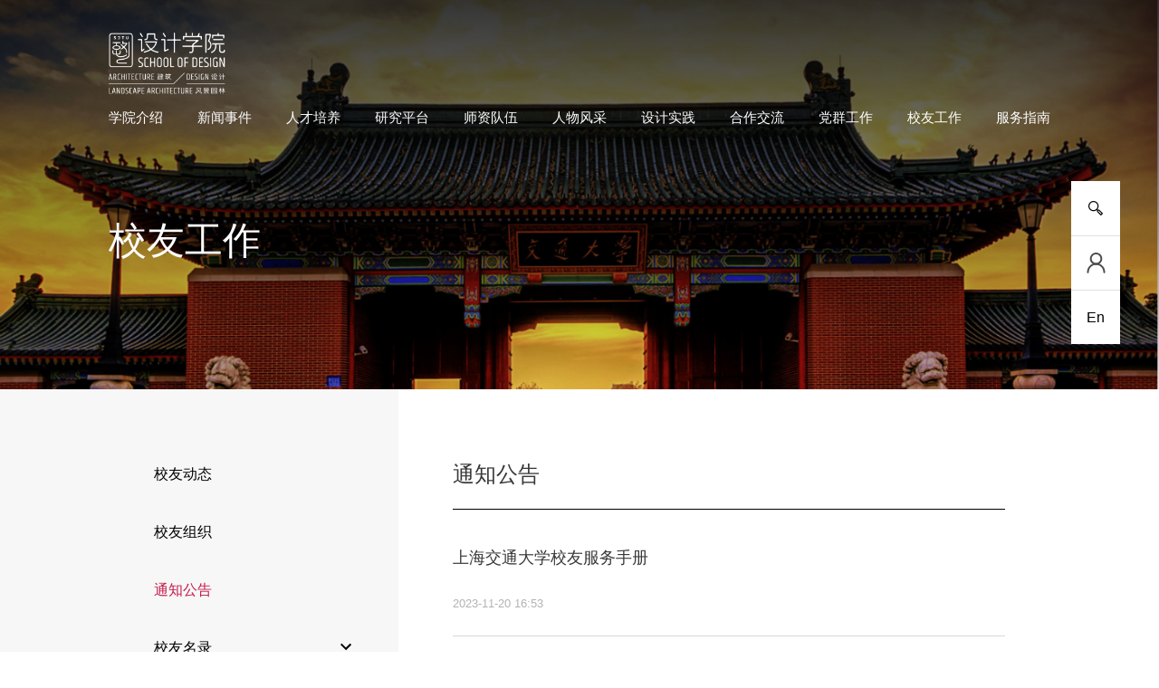

--- FILE ---
content_type: text/html; charset=utf-8
request_url: https://designschool.sjtu.edu.cn/alumni/d0f1cb96b453c695035c8b785ddd53ab
body_size: 6391
content:
<html><head><meta charset="utf-8"/><meta http-equiv="X-UA-Compatible" content="IE=edge,chrome=1"/><meta http-equiv="pragma" content="no-cache"/><meta http-equiv="cache-control" content="no-cache,no-store"/><meta http-equiv="expires" content="0"/><meta name="renderer" content="webkit"/><meta name="viewport" content="width=device-width,minimum-scale=1.0,maximum-scale=1.0"/><title>通知公告 | 上海交通大学设计学院</title><link rel="stylesheet" href="/client-dist/styles/cssLib.css"/><link rel="stylesheet" href="/client-dist/styles/home.css"/></head><body><div id="banner"><section class="banners default-banner" style="background-image: url(https://designschool.sjtu.edu.cn/static/截屏2020-09-16下午3.58.01-1600243109442.png)"><h1 class="headtitle global-title default">校友工作</h1><div class="header-wrapper is-pc"><header class="header"><a href="/"><img class="logo icon-white" src="/assets/images/common/logo.jpg" alt="logo"/><img class="logo icon-black" src="/assets/images/common/logo_2.png" alt="logo"/></a></header><ul class="menu"><li class="tab"><a class="global-title" href="/summarize/799ff6d7aa2ab8b0a20dd3ff40aaf979">学院介绍</a><ul class="submenu" style="display: none;"><li class="subtab"><a class="global-title" href="/summarize/799ff6d7aa2ab8b0a20dd3ff40aaf979">院长寄语</a></li><li class="subtab"><a class="global-title" href="/summarize/introduction">学院简介</a></li><li class="subtab"><a class="global-title" href="/summarize/leaders">学院领导</a></li><li class="subtab"><a class="global-title" href="/summarize/executive">行政机构</a></li><li class="subtab"><a class="global-title" href="/summarize/profession">专业设置</a></li></ul></li><li class="tab"><a class="global-title" href="/dynamic/notice">新闻事件</a><ul class="submenu" style="display: none;"><li class="subtab"><a class="global-title" href="/dynamic/notice">学院公告</a></li><li class="subtab"><a class="global-title" href="/dynamic/news">新闻事件</a></li><li class="subtab"><a class="global-title" href="/dynamic/26a453635be57b923eb9ec3fd039f33e">学术档案</a></li><li class="subtab"><a class="global-title" href="/dynamic/63664f5b6888d094311b211f64c74f56">招生资讯</a></li><li class="subtab"><a class="global-title" href="/dynamic/8f02b9d84f4cb9cc86c34c9f930afe42">Gallery·展</a></li><li class="subtab"><a class="global-title" href="/dynamic/1c09edbf81151f728e735ec8a74e2e50">设计Live</a></li></ul></li><li class="tab"><a class="global-title" href="/cultivate/83706fa96e25ce43e4d05adb43c2ca3a/272cd9ed4ae10d626d7b88ac52dd5be5">人才培养</a><ul class="submenu" style="display: none;"><li class="subtab"><a class="global-title" href="/cultivate/83706fa96e25ce43e4d05adb43c2ca3a/272cd9ed4ae10d626d7b88ac52dd5be5">教学成果</a></li><li class="subtab"><a class="global-title" href="/cultivate/undergraduate/454573d555fe3bc5a80e05e7c42fd66d">本科生教育</a></li><li class="subtab"><a class="global-title" href="/cultivate/master/b7ae81f3048691c4589d3bdc1f456e59">硕士生教育</a></li><li class="subtab"><a class="global-title" href="/cultivate/doctor/ea22154aa636dc00f0fcd707b831996d">博士生教育</a></li><li class="subtab"><a class="global-title" href="/cultivate/oversea/notice">留学生管理</a></li><li class="subtab"><a class="global-title" href="/cultivate/experiment/8001d4f7a72062f36e937ccf14abd734">实践教学</a></li><li class="subtab"><a class="global-title" href="/cultivate/guide/5b1d6e7f194a1ee3d42cb2159297d668">学生办事指南</a></li><li class="subtab"><a class="global-title" href="/cultivate/15e5101861b3065420e04ea05a8745ca/11cb0f43687dcd7999bd5d2d7b7a1c1b">非学历教育</a></li><li class="subtab"><a class="global-title" href="https://designlabs.sjtu.edu.cn/">实验中心</a></li></ul></li><li class="tab"><a class="global-title" href="/research/institution">研究平台</a><ul class="submenu" style="display: none;"><li class="subtab"><a class="global-title" href="/research/institution">学术机构</a></li><li class="subtab"><a class="global-title" href="/research/achievement/4532961bd0d5415eec1c4a8f78be7e10">科研成果</a></li><li class="subtab"><a class="global-title" href="/research/project/656bf37973addbb21bc5ff83975da414">科研项目</a></li></ul></li><li class="tab"><a class="global-title" href="/teacher/31104c124abec4f853ad19c8530ab586/professor">师资队伍</a><ul class="submenu" style="display: none;"><li class="subtab"><a class="global-title" href="/teacher/31104c124abec4f853ad19c8530ab586/professor">教师名录</a></li><li class="subtab"><a class="global-title" href="/teacher/f052c75a456f8a3ec7ab982d5eceb321">人才招聘</a></li><li class="subtab"><a class="global-title" href="/teacher/b4c0530efaf565e18c7f08c344188b49">荣休教师</a></li></ul></li><li class="tab"><a class="global-title" href="/4a9f60211c74f45b7759ae08d3ee4d71/1596af94a80d838a21302d7ce9cb5925/cad7b924520779caf1e3a4ce9aefe997">人物风采</a><ul class="submenu" style="display: none;"><li class="subtab"><a class="global-title" href="/4a9f60211c74f45b7759ae08d3ee4d71/1596af94a80d838a21302d7ce9cb5925/cad7b924520779caf1e3a4ce9aefe997">深度</a></li><li class="subtab"><a class="global-title" href="/4a9f60211c74f45b7759ae08d3ee4d71/c89399a0bdd7e902a1c7bb706f7667eb/1498a997280490d7ad36ceb6cd173c11">专题</a></li></ul></li><li class="tab"><a class="global-title" href="/ee88ef23917f8a4dd2894969af6dd93d/455c02bb285b1bc1189587459e36f84b">设计实践</a><ul class="submenu" style="display: none;"><li class="subtab"><a class="global-title" href="/ee88ef23917f8a4dd2894969af6dd93d/455c02bb285b1bc1189587459e36f84b">教师工作室</a></li><li class="subtab"><a class="global-title" href="/ee88ef23917f8a4dd2894969af6dd93d/189bd4b1393a5dad95b0a3f65fed3688">设计获奖</a></li><li class="subtab"><a class="global-title" href="/ee88ef23917f8a4dd2894969af6dd93d/b90247712e0c3e3f09e56121ce4578b1">学生作品</a></li><li class="subtab"><a class="global-title" href="https://exhibition.designschool.sjtu.edu.cn/">本科毕设展</a></li></ul></li><li class="tab"><a class="global-title" href="/international/bd2398363bba44bcffba82ff373c1a2e">合作交流</a><ul class="submenu" style="display: none;"><li class="subtab"><a class="global-title" href="/international/bd2398363bba44bcffba82ff373c1a2e">合作交流概述</a></li><li class="subtab"><a class="global-title" href="/international/60334f243056641a0e7a1b4cf418776a/d611988c7aed1f6ff9e10d7959c89d11">国际项目</a></li><li class="subtab"><a class="global-title" href="/international/cf19d6366086e5daf5911768b5c4c3d3">论坛展览</a></li><li class="subtab"><a class="global-title" href="/international/d3949b9c970c423617475b780f9e0026/f22e42a915cee2011ed0b54e5ba1bf19">办事指南</a></li><li class="subtab"><a class="global-title" href="/international/7de6ddde622e1e4572afefc713eb2c0c/de4fc0c632849cea3021fba5a58093a3">FourC 国际竞赛</a></li><li class="subtab"><a class="global-title" href="/international/29b5b7b9850ceb2dc7b923e3d66703ac/1a2ddda11148de1c9adf9a5afc170e98">APRU SCL 2026年会</a></li></ul></li><li class="tab"><a class="global-title" href="/party/theory">党群工作</a><ul class="submenu" style="display: none;"><li class="subtab"><a class="global-title" href="/party/theory">学习园地</a></li><li class="subtab"><a class="global-title" href="/party/building/b674b983c99f82e00e8a2ab1491bc466">基层党建</a></li><li class="subtab"><a class="global-title" href="/party/e26be37d4fb590e1e4f9b701be860b2f/d331f2a2c9db457dfc16eb0c0820d4f0">工会工作</a></li><li class="subtab"><a class="global-title" href="/party/student/fc7dbf804fd944740a8b53b145f2fa7b">学生工作</a></li></ul></li><li class="tab"><a class="global-title" href="/alumni/dynamic">校友工作</a><ul class="submenu" style="display: none;"><li class="subtab"><a class="global-title" href="/alumni/dynamic">校友动态</a></li><li class="subtab"><a class="global-title" href="/alumni/87b7f49d269d646e29063b2bbefee033">校友组织</a></li><li class="subtab"><a class="global-title" href="/alumni/d0f1cb96b453c695035c8b785ddd53ab">通知公告</a></li><li class="subtab"><a class="global-title" href="/alumni/feb9ccdda298f5858ac5e7d0db7beb9d/3eb7ab4d120a5ba00769156c010bccbc">校友名录</a></li><li class="subtab"><a class="global-title" href="/alumni/30945dea07c4677ebc544868b4b29089">校友服务</a></li><li class="subtab"><a class="global-title" href="/alumni/10b82151634ca4cf8bb34dfaf6dc32b1">支持学院</a></li><li class="subtab"><a class="global-title" href="/alumni/49a15a21b326098bda57446d1cb263ee">捐赠鸣谢</a></li><li class="subtab"><a class="global-title" href="/alumni/44090751572b1b3d4fb43919e233f1db">联系我们</a></li></ul></li><li class="tab"><a class="global-title btn-login" data-redirect="/c02162741bd8bfbc7e08f17ba37922e2/8ae1f89e258b86603f2e241932658155">服务指南</a><ul class="submenu" style="display: none;"><li class="subtab"><a class="global-title btn-login" data-redirect="/c02162741bd8bfbc7e08f17ba37922e2/8ae1f89e258b86603f2e241932658155">下载中心</a></li><li class="subtab"><a class="global-title btn-login" data-redirect="/c02162741bd8bfbc7e08f17ba37922e2/3491bed7e1d3085651c78b3322b6c3f3/a3712f6d50d500e5ec1877bae9ed7061">办事指南</a></li><li class="subtab"><a class="global-title" href="https://meeting.designschool.sjtu.edu.cn">会议室预约</a></li><li class="subtab"><a class="global-title btn-login" data-redirect="/c02162741bd8bfbc7e08f17ba37922e2/80a418b4238150c473a8f89fc1aeaf7f">各楼宇物业、学校紧急电话</a></li></ul></li></ul></div><div class="header-wrapper is-mobile is-home"><header class="header"><a class="logos" href="/"><img class="logo icon-white" src="/assets/images/common/logo.jpg" alt="logo"/><img class="logo icon-black" src="/assets/images/common/logo_2.png" alt="logo"/></a><div class="icon-language"><a class="language" href="/en-us">En</a></div><div class="options"><div class="search-btn"><img class="search option icon-white" src="/assets/images/common/search.png" alt="search"/><img class="search option icon-black" src="/assets/images/common/search_2.png" alt="search"/></div><img class="open option open-white" src="/assets/images/common/open_2.png"/><img class="open option open-black" src="/assets/images/common/open.png"/><img class="close option" src="/assets/images/common/close.png"/></div></header><ul class="menu-mobile"><li class="tab"> <div class="global-title" href="/summarize/799ff6d7aa2ab8b0a20dd3ff40aaf979">学院介绍</div><ul class="submenu-mobile" style="display: none;"><li class="subtab"><a class="global-title" href="/summarize/799ff6d7aa2ab8b0a20dd3ff40aaf979">院长寄语</a></li><li class="subtab"><a class="global-title" href="/summarize/introduction">学院简介</a></li><li class="subtab"><a class="global-title" href="/summarize/leaders">学院领导</a></li><li class="subtab"><a class="global-title" href="/summarize/executive">行政机构</a></li><li class="subtab"><a class="global-title" href="/summarize/profession">专业设置</a></li></ul></li><li class="tab"> <div class="global-title" href="/dynamic/notice">新闻事件</div><ul class="submenu-mobile" style="display: none;"><li class="subtab"><a class="global-title" href="/dynamic/notice">学院公告</a></li><li class="subtab"><a class="global-title" href="/dynamic/news">新闻事件</a></li><li class="subtab"><a class="global-title" href="/dynamic/26a453635be57b923eb9ec3fd039f33e">学术档案</a></li><li class="subtab"><a class="global-title" href="/dynamic/63664f5b6888d094311b211f64c74f56">招生资讯</a></li><li class="subtab"><a class="global-title" href="/dynamic/8f02b9d84f4cb9cc86c34c9f930afe42">Gallery·展</a></li><li class="subtab"><a class="global-title" href="/dynamic/1c09edbf81151f728e735ec8a74e2e50">设计Live</a></li></ul></li><li class="tab"> <div class="global-title" href="/cultivate/83706fa96e25ce43e4d05adb43c2ca3a/272cd9ed4ae10d626d7b88ac52dd5be5">人才培养</div><ul class="submenu-mobile" style="display: none;"><li class="subtab"><a class="global-title" href="/cultivate/83706fa96e25ce43e4d05adb43c2ca3a/272cd9ed4ae10d626d7b88ac52dd5be5">教学成果</a></li><li class="subtab"><a class="global-title" href="/cultivate/undergraduate/454573d555fe3bc5a80e05e7c42fd66d">本科生教育</a></li><li class="subtab"><a class="global-title" href="/cultivate/master/b7ae81f3048691c4589d3bdc1f456e59">硕士生教育</a></li><li class="subtab"><a class="global-title" href="/cultivate/doctor/ea22154aa636dc00f0fcd707b831996d">博士生教育</a></li><li class="subtab"><a class="global-title" href="/cultivate/oversea/notice">留学生管理</a></li><li class="subtab"><a class="global-title" href="/cultivate/experiment/8001d4f7a72062f36e937ccf14abd734">实践教学</a></li><li class="subtab"><a class="global-title" href="/cultivate/guide/5b1d6e7f194a1ee3d42cb2159297d668">学生办事指南</a></li><li class="subtab"><a class="global-title" href="/cultivate/15e5101861b3065420e04ea05a8745ca/11cb0f43687dcd7999bd5d2d7b7a1c1b">非学历教育</a></li><li class="subtab"><a class="global-title" href="https://designlabs.sjtu.edu.cn/">实验中心</a></li></ul></li><li class="tab"> <div class="global-title" href="/research/institution">研究平台</div><ul class="submenu-mobile" style="display: none;"><li class="subtab"><a class="global-title" href="/research/institution">学术机构</a></li><li class="subtab"><a class="global-title" href="/research/achievement/4532961bd0d5415eec1c4a8f78be7e10">科研成果</a></li><li class="subtab"><a class="global-title" href="/research/project/656bf37973addbb21bc5ff83975da414">科研项目</a></li></ul></li><li class="tab"> <div class="global-title" href="/teacher/31104c124abec4f853ad19c8530ab586/professor">师资队伍</div><ul class="submenu-mobile" style="display: none;"><li class="subtab"><a class="global-title" href="/teacher/31104c124abec4f853ad19c8530ab586/professor">教师名录</a></li><li class="subtab"><a class="global-title" href="/teacher/f052c75a456f8a3ec7ab982d5eceb321">人才招聘</a></li><li class="subtab"><a class="global-title" href="/teacher/b4c0530efaf565e18c7f08c344188b49">荣休教师</a></li></ul></li><li class="tab"> <div class="global-title" href="/4a9f60211c74f45b7759ae08d3ee4d71/1596af94a80d838a21302d7ce9cb5925/cad7b924520779caf1e3a4ce9aefe997">人物风采</div><ul class="submenu-mobile" style="display: none;"><li class="subtab"><a class="global-title" href="/4a9f60211c74f45b7759ae08d3ee4d71/1596af94a80d838a21302d7ce9cb5925/cad7b924520779caf1e3a4ce9aefe997">深度</a></li><li class="subtab"><a class="global-title" href="/4a9f60211c74f45b7759ae08d3ee4d71/c89399a0bdd7e902a1c7bb706f7667eb/1498a997280490d7ad36ceb6cd173c11">专题</a></li></ul></li><li class="tab"> <div class="global-title" href="/ee88ef23917f8a4dd2894969af6dd93d/455c02bb285b1bc1189587459e36f84b">设计实践</div><ul class="submenu-mobile" style="display: none;"><li class="subtab"><a class="global-title" href="/ee88ef23917f8a4dd2894969af6dd93d/455c02bb285b1bc1189587459e36f84b">教师工作室</a></li><li class="subtab"><a class="global-title" href="/ee88ef23917f8a4dd2894969af6dd93d/189bd4b1393a5dad95b0a3f65fed3688">设计获奖</a></li><li class="subtab"><a class="global-title" href="/ee88ef23917f8a4dd2894969af6dd93d/b90247712e0c3e3f09e56121ce4578b1">学生作品</a></li><li class="subtab"><a class="global-title" href="https://exhibition.designschool.sjtu.edu.cn/">本科毕设展</a></li></ul></li><li class="tab"> <div class="global-title" href="/international/bd2398363bba44bcffba82ff373c1a2e">合作交流</div><ul class="submenu-mobile" style="display: none;"><li class="subtab"><a class="global-title" href="/international/bd2398363bba44bcffba82ff373c1a2e">合作交流概述</a></li><li class="subtab"><a class="global-title" href="/international/60334f243056641a0e7a1b4cf418776a/d611988c7aed1f6ff9e10d7959c89d11">国际项目</a></li><li class="subtab"><a class="global-title" href="/international/cf19d6366086e5daf5911768b5c4c3d3">论坛展览</a></li><li class="subtab"><a class="global-title" href="/international/d3949b9c970c423617475b780f9e0026/f22e42a915cee2011ed0b54e5ba1bf19">办事指南</a></li><li class="subtab"><a class="global-title" href="/international/7de6ddde622e1e4572afefc713eb2c0c/de4fc0c632849cea3021fba5a58093a3">FourC 国际竞赛</a></li><li class="subtab"><a class="global-title" href="/international/29b5b7b9850ceb2dc7b923e3d66703ac/1a2ddda11148de1c9adf9a5afc170e98">APRU SCL 2026年会</a></li></ul></li><li class="tab"> <div class="global-title" href="/party/theory">党群工作</div><ul class="submenu-mobile" style="display: none;"><li class="subtab"><a class="global-title" href="/party/theory">学习园地</a></li><li class="subtab"><a class="global-title" href="/party/building/b674b983c99f82e00e8a2ab1491bc466">基层党建</a></li><li class="subtab"><a class="global-title" href="/party/e26be37d4fb590e1e4f9b701be860b2f/d331f2a2c9db457dfc16eb0c0820d4f0">工会工作</a></li><li class="subtab"><a class="global-title" href="/party/student/fc7dbf804fd944740a8b53b145f2fa7b">学生工作</a></li></ul></li><li class="tab"> <div class="global-title" href="/alumni/dynamic">校友工作</div><ul class="submenu-mobile" style="display: none;"><li class="subtab"><a class="global-title" href="/alumni/dynamic">校友动态</a></li><li class="subtab"><a class="global-title" href="/alumni/87b7f49d269d646e29063b2bbefee033">校友组织</a></li><li class="subtab"><a class="global-title" href="/alumni/d0f1cb96b453c695035c8b785ddd53ab">通知公告</a></li><li class="subtab"><a class="global-title" href="/alumni/feb9ccdda298f5858ac5e7d0db7beb9d/3eb7ab4d120a5ba00769156c010bccbc">校友名录</a></li><li class="subtab"><a class="global-title" href="/alumni/30945dea07c4677ebc544868b4b29089">校友服务</a></li><li class="subtab"><a class="global-title" href="/alumni/10b82151634ca4cf8bb34dfaf6dc32b1">支持学院</a></li><li class="subtab"><a class="global-title" href="/alumni/49a15a21b326098bda57446d1cb263ee">捐赠鸣谢</a></li><li class="subtab"><a class="global-title" href="/alumni/44090751572b1b3d4fb43919e233f1db">联系我们</a></li></ul></li><li class="tab btn-login" data-redirect="/c02162741bd8bfbc7e08f17ba37922e2/8ae1f89e258b86603f2e241932658155"> <div class="global-title btn-login" data-redirect="/c02162741bd8bfbc7e08f17ba37922e2/8ae1f89e258b86603f2e241932658155">服务指南</div><ul class="submenu-mobile" style="display: none;"><li class="subtab"><a class="global-title btn-login" data-redirect="/c02162741bd8bfbc7e08f17ba37922e2/8ae1f89e258b86603f2e241932658155">下载中心</a></li><li class="subtab"><a class="global-title btn-login" data-redirect="/c02162741bd8bfbc7e08f17ba37922e2/3491bed7e1d3085651c78b3322b6c3f3/a3712f6d50d500e5ec1877bae9ed7061">办事指南</a></li><li class="subtab"><a class="global-title" href="https://meeting.designschool.sjtu.edu.cn">会议室预约</a></li><li class="subtab"><a class="global-title btn-login" data-redirect="/c02162741bd8bfbc7e08f17ba37922e2/80a418b4238150c473a8f89fc1aeaf7f">各楼宇物业、学校紧急电话</a></li></ul></li></ul></div></section></div><div class="layout-content-wrapper"><div class="layout-sidebar is-pc"><ul id="sidebar"><li class="tab"><a href="/alumni/dynamic">校友动态</a></li><li class="tab"><a href="/alumni/87b7f49d269d646e29063b2bbefee033">校友组织</a></li><li class="tab active"><a href="/alumni/d0f1cb96b453c695035c8b785ddd53ab">通知公告</a></li><li class="tab has-child"><div class="parent">校友名录</div><ul class="subtabs" style="display: none;"><li class="subtab"><a href="/alumni/feb9ccdda298f5858ac5e7d0db7beb9d/3eb7ab4d120a5ba00769156c010bccbc">建筑学</a></li><li class="subtab"><a href="/alumni/feb9ccdda298f5858ac5e7d0db7beb9d/0e22d7fbf6f24b39434f3e7ab0b00033">设计系</a></li><li class="subtab"><a href="/alumni/feb9ccdda298f5858ac5e7d0db7beb9d/2eafa37ba60208aab4aea0be04b36259">风景园林系</a></li></ul></li><li class="tab"><a href="/alumni/30945dea07c4677ebc544868b4b29089">校友服务</a></li><li class="tab"><a href="/alumni/10b82151634ca4cf8bb34dfaf6dc32b1">支持学院</a></li><li class="tab"><a href="/alumni/49a15a21b326098bda57446d1cb263ee">捐赠鸣谢</a></li><li class="tab"><a href="/alumni/44090751572b1b3d4fb43919e233f1db">联系我们</a></li></ul></div><div class="is-mobile"><div id="segmentation"></div></div><div class="layout-content"><div class="bread-crumbs is-pc"><span>通知公告</span></div><div id="textList"><div class="list-page"><a class="list-item-wrapper" href="/alumni/d0f1cb96b453c695035c8b785ddd53ab/detail/655b1e9789c3301932fb5394" target="_self"><div class="list-item"><div class="i-title">上海交通大学校友服务手册</div><div class="i-text"></div><div class="item-info"><div class="i-time">2023-11-20 16:53</div></div></div></a><a class="list-item-wrapper" href="/alumni/d0f1cb96b453c695035c8b785ddd53ab/detail/655b056889c3301932d8e9a8" target="_self"><div class="list-item"><div class="i-title">校友成绩单办理、学历学位认证及补办、档案查询攻略</div><div class="i-text"></div><div class="item-info"><div class="i-time">2023-11-20 00:00</div></div></div></a><a class="list-item-wrapper" href="https://alumni.sjtu.edu.cn/web/articleInfo?id=3295" target="_blank"><div class="list-item"><div class="i-title">关于校友卡办理的通知</div><div class="i-text"></div><div class="item-info"><div class="i-time">2022-6-7 17:00</div></div></div></a><a class="list-item-wrapper" href="https://alumni.sjtu.edu.cn/web/articleInfo?id=14418" target="_blank"><div class="list-item"><div class="i-title">校友版“交我办”使用指南</div><div class="i-text"></div><div class="item-info"><div class="i-time">2023-4-3 17:00</div></div></div></a><a class="list-item-wrapper" href="/alumni/d0f1cb96b453c695035c8b785ddd53ab/detail/5f5870b7b93c48b6b031aaf3" target="_self"><div class="list-item"><div class="i-title">欢迎2020届毕业生及广大校友申领中银交大校友认同卡！</div><div class="i-text"></div><div class="item-info"><div class="i-time">2020-9-9 14:05</div></div></div></a><a class="list-item-wrapper" href="/alumni/d0f1cb96b453c695035c8b785ddd53ab/detail/5f067f484b51200833362c8e" target="_self"><div class="list-item"><div class="i-title">关于聘任设计学院2020届研究生班级理事的公告</div><div class="i-text"></div><div class="item-info"><div class="i-time">2020-4-26 00:00</div></div></div></a><a class="list-item-wrapper" href="/alumni/d0f1cb96b453c695035c8b785ddd53ab/detail/5f067e274b51200833362c0d" target="_self"><div class="list-item"><div class="i-title">关于聘任设计学院2020届本科生班级理事的公告</div><div class="i-text"></div><div class="item-info"><div class="i-time">2020-6-17 00:00</div></div></div></a><a class="list-item-wrapper" href="/alumni/d0f1cb96b453c695035c8b785ddd53ab/detail/5f067c4f4b51200833362bf4" target="_self"><div class="list-item"><div class="i-title">关于2019届及以后毕业生校友身份转换及相应网络服务自动开通的说明</div><div class="i-text"></div><div class="item-info"><div class="i-time">2019-5-1 00:00</div></div></div></a><a class="list-item-wrapper" href="/alumni/d0f1cb96b453c695035c8b785ddd53ab/detail/5f05349f4b5120083335d9ff" target="_self"><div class="list-item"><div class="i-title">124周年云校庆｜4月11日，我们线上见！</div><div class="i-text"></div><div class="item-info"><div class="i-time">2020-3-31 00:00</div></div></div></a><a class="list-item-wrapper" href="/alumni/d0f1cb96b453c695035c8b785ddd53ab/detail/5f0533984b5120083335d93a" target="_self"><div class="list-item"><div class="i-title">上海交通大学设计学院校友调查问卷</div><div class="i-text"></div><div class="item-info"><div class="i-time">2019-9-16 00:00</div></div></div></a><a class="list-item-wrapper" href="/alumni/d0f1cb96b453c695035c8b785ddd53ab/detail/5f0532334b5120083335d899" target="_self"><div class="list-item"><div class="i-title">万众一心2020年思源校友年度捐赠启动</div><div class="i-text"></div><div class="item-info"><div class="i-time">2020-4-2 00:00</div></div></div></a><a class="list-item-wrapper" href="/alumni/d0f1cb96b453c695035c8b785ddd53ab/detail/5f0529394b5120083335d795" target="_self"><div class="list-item"><div class="i-title">关于新校友办理校友卡的通知</div><div class="i-text"></div><div class="item-info"><div class="i-time">2020-7-8 10:02</div></div></div></a><div id="pagination"><a class="pagi-btn active" href="?page=1">1</a><input class="pagi-input"/><div class="pagi-jump">跳转</div></div><div id="pagination-mobile"><button class="button disabled" disabled="disabled">上一页</button><select class="select"><option class="option" selected="selected">1</option></select><button class="button disabled" disabled="disabled">下一页</button></div></div></div></div></div><footer id="footer"><section class="section contact"><div class="contents-wrapper pure-g"><div class="contents pure-u-1 pure-u-md-1-2"><div class="content-0"><a class="media pure-u-1 pure-u-md-1-2" href="https://space.bilibili.com/592221120" target="_blank"><img class="icon" src="/assets/images/bilibili.png"/><span>Bilibili@上海交大设计学院</span></a><a class="media pure-u-1 pure-u-md-1-2" href="https://weibo.com/7471873125/profile?topnav=1&amp;wvr=6" target="_blank"><img class="icon" src="/assets/images/weibo.png"/><span>微博@上海交大设计学院</span></a></div><div class="content-1"><span class="line-1 global-title">电话</span><span class="line-1 global-title">021-54742134</span><span class="line-1 global-title">021-54749097</span></div><div class="content-2 global-title">上海市闵行区东川路 800 号，上海交通大学设计学院</div><div class="content-2 global-title">邮编 200240</div></div><div class="right-content-wrapper pure-u-1 pure-u-md-1-2"><img class="right-content" src="/assets/images/qr.png"/></div></div><div class="footer global-subtitle"><div class="top">800 Dongchuan RD.Minhang District,Shanghai</div><div class="bottom">©2018 Dschool of SJTU.All rights reserved.沪交ICP备20180055</div></div></section></footer><div class="new-options-wrapper"><div class="new-options"><div class="option-wrapper"><div class="search-btn"><img class="search option icon-white" src="/assets/images/common/search.png" alt="search"/><img class="search option icon-black" src="/assets/images/common/search_2.png" alt="search"/></div></div><div class="option-wrapper login"><a class="option login"><svg class="img icon" t="1689870667170" viewBox="0 0 1024 1024" version="1.1" xmlns="http://www.w3.org/2000/svg" p-id="2433" xmlns:xlink="http://www.w3.org/1999/xlink" width="200" height="200"><path d="M512 590.75c-142.5 0-258.75-116.25-258.75-258.75s116.25-262.5 258.75-262.5 258.75 116.25 258.75 258.75-116.25 262.5-258.75 262.5zM512 144.5c-101.25 0-183.75 82.5-183.75 183.75s82.5 183.75 183.75 183.75 183.75-82.5 183.75-183.75-82.5-183.75-183.75-183.75z" p-id="2434" fill="#000000"></path><path d="M170.75 950.75c-18.75 0-37.5-15-37.5-37.5 0-7.5 0-11.25 0-15 0-210 172.5-382.5 382.5-382.5 22.5 0 37.5 15 37.5 37.5s-15 37.5-37.5 37.5c-168.75 0-307.5 138.75-307.5 307.5v11.25c0 22.5-18.75 41.25-37.5 41.25v0z" p-id="2435" fill="#000000"></path><path d="M853.25 947v0c-22.5 0-37.5-15-37.5-37.5v-11.25c0-168.75-138.75-307.5-307.5-307.5-22.5 0-37.5-15-37.5-37.5s15-37.5 37.5-37.5c210 0 382.5 172.5 382.5 382.5 0 3.75 0 7.5 0 11.25 0 22.5-15 37.5-37.5 37.5z" p-id="2436" fill="#000000"></path></svg></a><a class="option logout opacity-0"><svg class="img icon" t="1689870722438" viewBox="0 0 1024 1024" version="1.1" xmlns="http://www.w3.org/2000/svg" p-id="3260" xmlns:xlink="http://www.w3.org/1999/xlink" width="200" height="200"><path d="M627.62 901.4H265.23c-56.91 0-103.05-46.14-103.05-103.05V262.8c0-56.91 46.14-103.05 103.05-103.05h362.38c56.91 0 103.04 46.13 103.04 103.04v34.78c0 15.26-12.37 27.63-27.63 27.63s-27.63-12.37-27.63-27.63V262.8c0-26.39-21.39-47.79-47.79-47.79H265.23c-26.39 0-47.78 21.39-47.78 47.78v535.57c0 26.39 21.39 47.77 47.77 47.77h362.39c26.39 0 47.77-21.39 47.77-47.77V769.6c0-15.26 12.37-27.63 27.63-27.63s27.63 12.37 27.63 27.63v28.76c0.02 56.91-46.12 103.04-103.02 103.04z" p-id="3261"></path><path d="M853.72 508.65L731.19 386.12c-10.79-10.79-28.29-10.79-39.08 0s-10.79 28.29 0 39.08l75.18 75.18 1.17 1.12h-301c-15.26 0-27.63 12.37-27.63 27.63s12.37 27.63 27.63 27.63h299.09l-83.76 83.76c-10.86 10.86-9.69 27.27 2.59 36.48 12.28 9.21 31.21 7.87 42.07-2.99l126.28-126.28c10.79-10.79 10.79-28.28-0.01-39.08z" p-id="3262"></path></svg></a></div><div class="option-wrapper"><a class="option language" href="/en-us">En</a></div></div></div><script src="/vendors/jquery.min.js"></script><script src="/vendors/in-view.min.js"></script><script src="/client-dist/scripts/common.js"></script><script src="/client-dist/scripts/beforeSearch.js"></script></body></html>

--- FILE ---
content_type: text/css; charset=UTF-8
request_url: https://designschool.sjtu.edu.cn/client-dist/styles/home.css
body_size: 115968
content:
@font-face {
  font-family: Staatliches;
  src: url("/assets/fonts/Staatliches/Staatliches-Regular.eot") /* IE9*/;
  src: url("/assets/fonts/Staatliches/Staatliches-Regular.eot#iefix") format('embedded-opentype'), /* IE6-IE8 */ url("/assets/fonts/Staatliches/Staatliches-Regular.woff") format('woff'), /* chrome, firefox */ url("/assets/fonts/Staatliches/Staatliches-Regular.ttf") format('truetype'), /* chrome, firefox, opera, Safari, Android, iOS 4.2+*/ url("/assets/fonts/Staatliches/Staatliches-Regular.svg") format('svg') /* iOS 4.1- */;
}
@font-face {
  font-family: Slabo27px;
  src: url("/assets/fonts/Slabo27px/Slabo27px-Regular.eot") /* IE9*/;
  src: url("/assets/fonts/Slabo27px/Slabo27px-Regular.eot#iefix") format('embedded-opentype'), /* IE6-IE8 */ url("/assets/fonts/Slabo27px/Slabo27px-Regular.woff") format('woff'), /* chrome, firefox */ url("/assets/fonts/Slabo27px/Slabo27px-Regular.ttf") format('truetype'), /* chrome, firefox, opera, Safari, Android, iOS 4.2+*/ url("/assets/fonts/Slabo27px/Slabo27px-Regular.svg") format('svg') /* iOS 4.1- */;
}
.global-subtitle {
  font-family: 'PingFang SC', 'Hiragino Sans GB', 'Heiti SC', 'STHeiti', 'Microsoft YaHei', 'WenQuanYi Micro Hei', 'Helvetica Neue', 'Helvetica', 'Arial', sans-serif;
}
body {
  font-family: 'PingFang SC', 'Hiragino Sans GB', 'Heiti SC', 'STHeiti', 'Microsoft YaHei', 'WenQuanYi Micro Hei', 'Helvetica Neue', 'Helvetica', 'Arial', sans-serif;
  font-size: 14px;
  background: #fff;
}
* {
  -webkit-box-sizing: border-box;
          box-sizing: border-box;
}
input {
  font-family: 'PingFang SC', 'Hiragino Sans GB', 'Heiti SC', 'STHeiti', 'Microsoft YaHei', 'WenQuanYi Micro Hei', 'Helvetica Neue', 'Helvetica', 'Arial', sans-serif;
  padding: 0px;
  border: none;
  -webkit-box-shadow: none;
          box-shadow: none;
}
input:focus,
input:active,
input:hover {
  -webkit-box-shadow: none;
          box-shadow: none;
  outline: none;
}
input::-ms-clear {
  display: none;
}
.pure-g [class *= 'pure-u'] {
  font-family: 'PingFang SC', 'Hiragino Sans GB', 'Heiti SC', 'STHeiti', 'Microsoft YaHei', 'WenQuanYi Micro Hei', 'Helvetica Neue', 'Helvetica', 'Arial', sans-serif;
}
a {
  color: #000;
  text-decoration: none;
}
button {
  padding: 0;
  cursor: pointer;
}
button,
input,
textarea {
  outline: none;
}
ul {
  margin: 0;
  padding: 0;
}
table {
  border: 0;
  margin: 0;
  border-collapse: collapse;
  border-spacing: 0;
}
table,
th,
td {
  padding: 0;
}
.is-pc {
  display: none !important;
}
.bread-crumbs {
  font-size: 24px;
  color: #383838;
  line-height: 36px;
  border-bottom: 1px solid #000;
  padding-bottom: 20px;
  display: -webkit-box;
  display: -ms-flexbox;
  display: flex;
  -webkit-box-align: center;
      -ms-flex-align: center;
          align-items: center;
}
.bread-crumbs img {
  margin: 0 8px 5px 8px;
  width: 12px;
  height: 12px;
  vertical-align: middle;
}
.header-wrapper,
#footer {
  display: none;
}
.header-wrapper.is-home,
#footer.is-home {
  display: block;
}
@media screen and (min-width: 64em) {
  .is-pc {
    display: block !important;
  }
  .is-mobile {
    display: none !important;
  }
  .layout-sidebar.is-pc {
    display: -webkit-box !important;
    display: -ms-flexbox !important;
    display: flex !important;
  }
  .header-wrapper,
  #footer {
    display: block;
  }
}
@media screen and (min-width: 64em) {
  .layout-content-wrapper {
    display: -webkit-box;
    display: -ms-flexbox;
    display: flex;
  }
}
.layout-content-wrapper .layout-sidebar {
  display: -webkit-box;
  display: -ms-flexbox;
  display: flex;
}
.layout-content-wrapper .layout-content {
  padding-left: 20px;
  padding-right: 20px;
  padding-top: 20px;
  padding-bottom: 20px;
  width: 100%;
}
@media screen and (min-width: 35.5em) {
  .layout-content-wrapper .layout-content {
    padding-left: 20px;
  }
}
@media screen and (min-width: 48em) {
  .layout-content-wrapper .layout-content {
    padding-left: 20px;
  }
}
@media screen and (min-width: 64em) {
  .layout-content-wrapper .layout-content {
    padding-left: 100px;
  }
}
@media screen and (min-width: 80em) {
  .layout-content-wrapper .layout-content {
    padding-left: 170px;
  }
}
@media screen and (min-width: 96em) {
  .layout-content-wrapper .layout-content {
    padding-left: 16vw;
  }
}
@media screen and (min-width: 35.5em) {
  .layout-content-wrapper .layout-content {
    padding-right: 20px;
  }
}
@media screen and (min-width: 48em) {
  .layout-content-wrapper .layout-content {
    padding-right: 20px;
  }
}
@media screen and (min-width: 64em) {
  .layout-content-wrapper .layout-content {
    padding-right: 100px;
  }
}
@media screen and (min-width: 80em) {
  .layout-content-wrapper .layout-content {
    padding-right: 170px;
  }
}
@media screen and (min-width: 96em) {
  .layout-content-wrapper .layout-content {
    padding-right: 16vw;
  }
}
@media screen and (min-width: 64em) {
  .layout-content-wrapper .layout-content {
    width: calc(100% - 100px - 270px);
    padding-top: 76px;
    padding-bottom: 120px;
    padding-left: 60px;
  }
}
@media screen and (min-width: 80em) {
  .layout-content-wrapper .layout-content {
    width: calc(100% - 170px - 270px);
  }
}
@media screen and (min-width: 96em) {
  .layout-content-wrapper .layout-content {
    width: calc(100% - 16% - 270px);
  }
}
@media screen and (orientation: portrait) {
  html {
    overflow: -moz-hidden-unscrollable;
  }
  ::-webkit-scrollbar {
    display: none;
    width: 0;
    background: transparent;
  }
}
@-webkit-keyframes elastic {
  0 {
    width: 100%;
  }
  100% {
    width: 0;
  }
}
@keyframes elastic {
  0 {
    width: 100%;
  }
  100% {
    width: 0;
  }
}
@-webkit-keyframes fadeInToFlex {
  0% {
    display: none;
    opacity: 0;
  }
  1% {
    display: -webkit-box;
    display: flex;
    opacity: 0;
  }
  100% {
    display: -webkit-box;
    display: flex;
    opacity: 1;
  }
}
@keyframes fadeInToFlex {
  0% {
    display: none;
    opacity: 0;
  }
  1% {
    display: -webkit-box;
    display: -ms-flexbox;
    display: flex;
    opacity: 0;
  }
  100% {
    display: -webkit-box;
    display: -ms-flexbox;
    display: flex;
    opacity: 1;
  }
}
@-webkit-keyframes fadeInToBlock {
  0% {
    display: none;
    opacity: 0;
  }
  1% {
    display: block;
    opacity: 0;
  }
  100% {
    display: block;
    opacity: 1;
  }
}
@keyframes fadeInToBlock {
  0% {
    display: none;
    opacity: 0;
  }
  1% {
    display: block;
    opacity: 0;
  }
  100% {
    display: block;
    opacity: 1;
  }
}
#banner li {
  list-style: none;
}
#banner .banners {
  position: relative;
  color: #fff;
  background-position: center;
  background-size: 100%;
  -webkit-transition: 0.5s all ease;
  transition: 0.5s all ease;
  height: 320px;
  background: url("/assets/images/home/banners/1.jpeg") center/cover no-repeat;
}
#banner .banners:before {
  content: '';
  width: 100%;
  height: 100%;
  position: absolute;
  z-index: 0;
  top: 0;
  left: 0;
}
#banner .banners.default-banner:before {
  background: -webkit-gradient(linear, left bottom, left top, from(rgba(0,0,0,0.1)), to(rgba(0,0,0,0.8)));
  background: linear-gradient(to top, rgba(0,0,0,0.1) 0%, rgba(0,0,0,0.8) 100%);
}
#banner .home-banner {
  height: 100vh;
}
#banner .header-wrapper {
  padding: 0 20px;
  width: 100%;
  height: 72px;
  position: fixed;
}
@media screen and (min-width: 64em) {
  #banner .header-wrapper {
    padding: 0 44px;
  }
}
@media screen and (min-width: 64em) and (min-width: 35.5em) {
  #banner .header-wrapper {
    padding: 0 44px;
  }
}
@media screen and (min-width: 64em) and (min-width: 48em) {
  #banner .header-wrapper {
    padding: 0 44px;
  }
}
@media screen and (min-width: 64em) and (min-width: 64em) {
  #banner .header-wrapper {
    padding: 0 100px;
  }
}
@media screen and (min-width: 64em) and (min-width: 80em) {
  #banner .header-wrapper {
    padding: 0 120px;
  }
}
@media screen and (min-width: 64em) and (min-width: 96em) {
  #banner .header-wrapper {
    padding: 0 12%;
  }
}
#banner .header,
#banner .menu {
  position: relative;
  display: -webkit-box;
  display: -ms-flexbox;
  display: flex;
  -webkit-box-pack: justify;
      -ms-flex-pack: justify;
          justify-content: space-between;
  padding: 19px 0 10px;
  height: 72px;
  line-height: 56px;
}
#banner .header .logo {
  height: 41px;
}
#banner .header .icon-white {
  display: inline;
}
#banner .header .icon-black {
  display: none;
}
#banner .header .icon-language {
  display: none;
  line-height: 43px;
}
#banner .header .icon-language .language {
  color: #fff;
  padding: 4px 0;
  border-bottom: 1px solid #fff;
}
#banner .header .open-white {
  display: inline;
}
#banner .header .open-black {
  display: none;
}
#banner .header .options {
  font-size: 16px;
  display: -webkit-box;
  display: -ms-flexbox;
  display: flex;
  -webkit-box-align: center;
      -ms-flex-align: center;
          align-items: center;
}
#banner .header .options .option {
  margin: 0 24px;
  color: #fff;
  cursor: pointer;
}
#banner .header .options .language {
  margin-right: 0;
}
#banner .header .options .search {
  width: 20px;
}
#banner .header .options .close {
  display: none;
}
#banner .header .options .open,
#banner .header .options .close {
  width: 24px;
  margin-right: 0;
}
#banner .menu {
  position: relative;
  padding: 0;
  height: 56px;
  font-size: 16px;
}
#banner .menu .tab {
  height: 100%;
  cursor: pointer;
  position: relative;
}
#banner .menu .tab a {
  font-size: 15px;
  text-align: left;
  height: 100%;
  display: block;
  color: #fff;
}
#banner .menu .tab:hover a {
  color: #c51a49;
}
#banner .menu .tab:nth-child(n+6) .submenu {
  right: 0;
}
#banner .menu .submenu {
  background: #fff;
  position: absolute;
  display: -webkit-box;
  display: -ms-flexbox;
  display: flex;
  -webkit-box-orient: vertical;
  -webkit-box-direction: normal;
      -ms-flex-direction: column;
          flex-direction: column;
  padding: 8px 0;
  -webkit-box-shadow: 1px 1px 1px #ccc;
          box-shadow: 1px 1px 1px #ccc;
}
#banner .menu .submenu .subtab {
  white-space: nowrap;
  text-align: center;
  border-right: none;
  letter-spacing: 0.15px;
  line-height: 42px;
  height: 42px;
}
#banner .menu .submenu .subtab a {
  padding: 0 20px;
  height: 100%;
  display: block;
  color: #000;
}
#banner .menu .submenu .subtab:hover a {
  color: #c51a49;
  background: #f5f5f5;
}
#banner .menu.is-pc {
  display: -webkit-box !important;
  display: -ms-flexbox !important;
  display: flex !important;
}
#banner .menu-mobile {
  display: none;
  height: calc(100% - 77px);
  overflow: auto;
  margin-top: 5px;
}
#banner .menu-mobile .tab {
  line-height: 56px;
  border-bottom: 1px solid rgba(255,255,255,0.1);
  background: url("/assets/images/common/chevron_up.png") top right no-repeat;
  background-size: 22px;
  background-position: 100% 17px;
}
#banner .menu-mobile .tab a {
  color: #fff;
  display: block;
  width: calc(100% - 30px);
  height: 56px;
}
#banner .menu-mobile .tab.current {
  background-image: url("/assets/images/common/chevron_down.png");
}
#banner .menu-mobile .submenu-mobile .subtab {
  line-height: 54px;
  padding-left: 10px;
  border-bottom: 1px solid rgba(255,255,255,0.1);
}
#banner .header-wrapper.fixed {
  background: #fff;
  color: #000;
  -webkit-transition: 0.3s all ease;
  transition: 0.3s all ease;
  z-index: 10;
}
#banner .header-wrapper.fixed .option {
  color: #000;
}
#banner .header-wrapper.fixed .icon-white {
  display: none;
}
#banner .header-wrapper.fixed .icon-black {
  display: inline;
}
#banner .header-wrapper.fixed .open-white {
  display: none;
}
#banner .header-wrapper.fixed .open-black {
  display: inline;
}
#banner .header-wrapper.fixed .menu {
  border-bottom: 1px solid #e5e5e5;
}
#banner .header-wrapper.fixed .menu .tab a {
  color: #000;
}
#banner .header-wrapper.fixed .menu .tab:hover a {
  color: #c51a49;
}
#banner .header-wrapper.fixed .menu .submenu .subtab a {
  color: #000;
}
#banner .header-wrapper.fixed .menu .submenu .subtab:hover a {
  color: #c51a49;
}
#banner .header-wrapper.hide {
  -webkit-transform: translateY(-100%);
          transform: translateY(-100%);
}
#banner .header-wrapper.expand {
  position: fixed;
  background: #000;
  color: #fff;
  height: 100vh;
  z-index: 3;
}
#banner .header-wrapper.expand .icon-language {
  display: inline;
}
#banner .header-wrapper.expand .search,
#banner .header-wrapper.expand .open {
  display: none;
}
#banner .header-wrapper.expand .close {
  display: inline;
}
#banner .header-wrapper.expand .menu-mobile {
  display: block;
}
#banner .header-wrapper.fixed.expand .icon-white {
  display: inline;
}
#banner .header-wrapper.fixed.expand .icon-black {
  display: none;
}
#banner .header-wrapper.fixed.expand .open-white {
  display: none;
}
#banner .header-wrapper.fixed.expand .open-black {
  display: none;
}
#banner .header-wrapper.is-mobile.expand .logos {
  display: none;
}
#banner .headtitle-wrapper {
  padding: 0 44px;
  position: absolute;
  top: 0;
  left: 0;
  width: 100%;
  height: 100%;
}
@media screen and (min-width: 35.5em) {
  #banner .headtitle-wrapper {
    padding: 0 44px;
  }
}
@media screen and (min-width: 48em) {
  #banner .headtitle-wrapper {
    padding: 0 44px;
  }
}
@media screen and (min-width: 64em) {
  #banner .headtitle-wrapper {
    padding: 0 100px;
  }
}
@media screen and (min-width: 80em) {
  #banner .headtitle-wrapper {
    padding: 0 120px;
  }
}
@media screen and (min-width: 96em) {
  #banner .headtitle-wrapper {
    padding: 0 12%;
  }
}
#banner .headtitle {
  padding: 0 44px;
  position: absolute;
  bottom: 30%;
  left: 0;
  font-size: 40px;
  font-weight: 400;
  color: #fff;
}
@media screen and (min-width: 35.5em) {
  #banner .headtitle {
    padding: 0 44px;
  }
}
@media screen and (min-width: 48em) {
  #banner .headtitle {
    padding: 0 44px;
  }
}
@media screen and (min-width: 64em) {
  #banner .headtitle {
    padding: 0 100px;
  }
}
@media screen and (min-width: 80em) {
  #banner .headtitle {
    padding: 0 120px;
  }
}
@media screen and (min-width: 96em) {
  #banner .headtitle {
    padding: 0 12%;
  }
}
#banner .next {
  position: absolute;
  right: 10px;
  bottom: 10px;
  width: calc(100vw - 20px);
  height: 130px;
  background: #fff;
  color: #000;
  border-radius: 2px;
  padding: 28px 30px;
  display: -webkit-box;
  display: -ms-flexbox;
  display: flex;
  -webkit-box-pack: justify;
      -ms-flex-pack: justify;
          justify-content: space-between;
  white-space: nowrap;
}
#banner .next .left {
  width: calc(100% - 160px);
}
#banner .next .left .title {
  opacity: 0.6;
  font-size: 16px;
  line-height: 32px;
}
#banner .next .left .current {
  font-weight: 600;
  font-size: 26px;
  line-height: 36px;
  overflow: hidden;
  text-overflow: ellipsis;
}
#banner .next .right {
  display: -webkit-box;
  display: -ms-flexbox;
  display: flex;
  -webkit-box-align: center;
      -ms-flex-align: center;
          align-items: center;
}
#banner .next .right .arrow {
  position: relative;
  width: 64px;
  height: 19px;
  background: url("/assets/images/common/arrows_3.png") center no-repeat;
  background-size: 100%;
  cursor: pointer;
}
#banner .next .right .arrow:after {
  content: '';
  position: absolute;
  top: 0;
  left: 0;
  width: 64px;
  height: 19px;
}
#banner .next .right .arrow:hover:after {
  -webkit-animation: elastic ease-in 0.5s;
          animation: elastic ease-in 0.5s;
  -webkit-animation-fill-mode: forwards;
          animation-fill-mode: forwards;
  background: #fff;
}
#banner .next .right .arrow-right {
  margin-left: 12px;
  -webkit-transform: rotate(180deg);
          transform: rotate(180deg);
}
#banner .university,
#banner .down {
  position: absolute;
  bottom: 74px;
  right: 28px;
  width: 16px;
  height: auto;
  margin-right: 20px;
  -webkit-animation: fadeInToBlock 1.5s ease-in-out;
          animation: fadeInToBlock 1.5s ease-in-out;
  opacity: 1;
  -webkit-transition: bottom 1s ease-in-out;
  transition: bottom 1s ease-in-out;
}
@media screen and (min-width: 64em) {
  #banner .university,
  #banner .down {
    right: 20px;
    width: 20px;
    bottom: 46px;
  }
}
@media screen and (min-width: 80em) {
  #banner .university,
  #banner .down {
    right: 40px;
  }
}
@media screen and (min-width: 96em) {
  #banner .university,
  #banner .down {
    right: calc(12% - 80px);
  }
}
#banner .university {
  width: 60px;
  height: auto;
  top: 156px;
  margin-right: 0;
  display: none;
}
@media screen and (min-width: 64em) {
  #banner .university {
    display: inline;
  }
}
#banner .university-mobile {
  position: absolute;
  bottom: 74px;
  left: 44px;
  width: 182px;
  height: auto;
  -webkit-animation: fadeInToBlock 1.5s ease-in-out;
          animation: fadeInToBlock 1.5s ease-in-out;
  opacity: 1;
  -webkit-transition: bottom 1s ease-in-out;
  transition: bottom 1s ease-in-out;
}
@media screen and (min-width: 64em) {
  #banner .university-mobile {
    display: none;
  }
}
#banner .progress-wrapper {
  position: absolute;
  bottom: 46px;
  left: 0;
  width: 100%;
  height: 8px;
  text-align: center;
}
#banner .progress {
  display: -webkit-inline-box;
  display: -ms-inline-flexbox;
  display: inline-flex;
}
#banner .progress .dot {
  background: #979797;
  width: 8px;
  height: 8px;
  border-radius: 50%;
  margin: 0 8px;
  cursor: pointer;
}
#banner .progress .current {
  background: #fff;
}
#banner .banners .header,
#banner .banners .menu,
#banner .banners .headtitle,
#banner .banners .next {
  opacity: 0;
}
#banner .banners .header,
#banner .banners .menu {
  position: relative;
  top: -10px;
}
#banner .banners .headtitle {
  bottom: calc(30% - 15px);
}
#banner .banners.is-enter .header,
#banner .banners.is-enter .menu {
  -webkit-animation: fadeInToFlex 1s ease-in-out;
          animation: fadeInToFlex 1s ease-in-out;
  opacity: 1;
  top: 0;
  -webkit-transition: top 1s ease-in-out;
  transition: top 1s ease-in-out;
}
#banner .banners.is-enter .headtitle {
  -webkit-animation: fadeInToBlock 1.5s ease-in-out;
          animation: fadeInToBlock 1.5s ease-in-out;
  opacity: 1;
  bottom: 30%;
  -webkit-transition: bottom 1s ease-in-out;
  transition: bottom 1s ease-in-out;
}
#banner .banners.is-enter .headtitle.default {
  bottom: 25%;
  font-size: 32px;
}
#banner .banners.is-enter .next {
  opacity: 1;
  -webkit-transition: opacity 1s ease-in-out;
  transition: opacity 1s ease-in-out;
}
@media screen and (min-width: 64em) {
  #banner .banners {
    height: 430px;
  }
  #banner .home-banner {
    height: 100vh;
  }
  #banner .home-banner .headtitle {
    font-size: 64px;
    font-weight: 500;
    line-height: 72px;
  }
  #banner .header-wrapper {
    height: 158px;
  }
  #banner .header-wrapper .header {
    padding: 36px 0 10px;
    height: 102px;
  }
  #banner .header-wrapper .header .logo {
    height: 68px;
  }
  #banner .next {
    width: 560px;
  }
  #banner .headtitle {
    font-size: 42px;
    font-weight: 500;
    line-height: 56px;
  }
  #banner .headtitle.default {
    font-size: 42px !important;
  }
}
#footer .contact {
  padding: 0 20px;
  background-color: #32323c;
  color: #fff;
}
@media screen and (min-width: 35.5em) {
  #footer .contact {
    padding: 0 20px;
  }
}
@media screen and (min-width: 48em) {
  #footer .contact {
    padding: 0 20px;
  }
}
@media screen and (min-width: 64em) {
  #footer .contact {
    padding: 0 100px;
  }
}
@media screen and (min-width: 80em) {
  #footer .contact {
    padding: 0 170px;
  }
}
@media screen and (min-width: 96em) {
  #footer .contact {
    padding: 0 16vw;
  }
}
#footer .contact .contents {
  font-size: 18px;
  line-height: 24px;
}
#footer .contact .content-0 {
  padding: 80px 0 4px;
  border-bottom: 1px solid rgba(80,80,80,0.8);
  line-height: 30px;
}
#footer .contact .content-0 .media {
  display: -webkit-inline-box;
  display: -ms-inline-flexbox;
  display: inline-flex;
  -webkit-box-align: center;
      -ms-flex-align: center;
          align-items: center;
  margin-bottom: 16px;
  color: #fff;
  font-size: 16px;
}
#footer .contact .content-0 .icon {
  width: 30px;
  height: 30px;
  margin-right: 12px;
}
#footer .contact .content-1 {
  padding: 20px 0;
  border-bottom: 1px solid rgba(80,80,80,0.8);
}
#footer .contact .content-1 .line-1 {
  margin-right: 12px;
  color: #fff;
}
#footer .contact .content-2 {
  margin-top: 20px;
  padding-bottom: 20px;
  border-bottom: 1px solid rgba(80,80,80,0.8);
}
#footer .contact .content-2:last-child {
  border-bottom: none;
}
#footer .contact .right-content-wrapper {
  text-align: center;
}
#footer .contact .right-content {
  margin-top: 68px;
  width: 162px;
  height: 162px;
}
#footer .contact .footer {
  color: #808080;
  font-size: 12px;
  border-top: 1px solid rgba(80,80,80,0.8);
  margin-top: 68px;
}
#footer .contact .footer .top {
  margin-top: 28px;
}
#footer .contact .footer .bottom {
  margin-top: 12px;
  padding-bottom: 20px;
}
@media screen and (min-width: 64em) {
  #footer .contact .content-1,
  #footer .contact .content-2 {
    border-bottom: none;
    padding-bottom: 12px;
  }
  #footer .contact .content-0 {
    padding: 120px 0 14px;
    line-height: 24px;
  }
  #footer .contact .content-0 .icon {
    width: 24px;
    height: 24px;
    margin-right: 8px;
  }
  #footer .contact .content-1,
  #footer .contact .content-2 {
    margin-top: 12px;
  }
  #footer .contact .right-content-wrapper {
    text-align: right;
  }
  #footer .contact .right-content {
    margin-top: 100px;
  }
}
#sidebar {
  padding-left: 20px;
  background: #f7f7f7;
  color: #000;
  height: auto;
  padding-top: 62px;
  padding-bottom: 62px;
  font-size: 16px;
}
@media screen and (min-width: 35.5em) {
  #sidebar {
    padding-left: 20px;
  }
}
@media screen and (min-width: 48em) {
  #sidebar {
    padding-left: 20px;
  }
}
@media screen and (min-width: 64em) {
  #sidebar {
    padding-left: 100px;
  }
}
@media screen and (min-width: 80em) {
  #sidebar {
    padding-left: 170px;
  }
}
@media screen and (min-width: 96em) {
  #sidebar {
    padding-left: 16vw;
  }
}
#sidebar .tab {
  width: 270px;
  line-height: 32px;
  list-style: none;
}
#sidebar .tab a {
  display: inline-block;
  width: 100%;
}
#sidebar .tab .parent {
  cursor: pointer;
}
#sidebar .tab a,
#sidebar .tab .parent {
  padding: 16px 0;
}
#sidebar .tab .subtabs {
  padding-left: 30px;
  padding-right: 40px;
  color: rgba(0,0,0,0.6);
  list-style: none;
}
#sidebar .tab .subtabs .subtab a {
  color: rgba(0,0,0,0.6);
  padding: 16px 0;
}
#sidebar .tab .subtabs .subtab.active a {
  color: #d90046;
}
#sidebar .tab.has-child {
  background: url("/assets/images/common/keyboard_arrow_down.svg") top right no-repeat;
  background-size: 12px;
  background-position: 80% 26px;
}
#sidebar .tab.has-child.expand {
  background-image: url("/assets/images/common/keyboard_arrow_up.svg");
}
#sidebar .tab.active a {
  color: #c51a49;
}
@-webkit-keyframes elastic {
  0 {
    width: 100%;
  }
  100% {
    width: 0;
  }
}
@keyframes elastic {
  0 {
    width: 100%;
  }
  100% {
    width: 0;
  }
}
@-webkit-keyframes fadeInToFlex {
  0% {
    display: none;
    opacity: 0;
  }
  1% {
    display: -webkit-box;
    display: flex;
    opacity: 0;
  }
  100% {
    display: -webkit-box;
    display: flex;
    opacity: 1;
  }
}
@keyframes fadeInToFlex {
  0% {
    display: none;
    opacity: 0;
  }
  1% {
    display: -webkit-box;
    display: -ms-flexbox;
    display: flex;
    opacity: 0;
  }
  100% {
    display: -webkit-box;
    display: -ms-flexbox;
    display: flex;
    opacity: 1;
  }
}
@-webkit-keyframes fadeInToBlock {
  0% {
    display: none;
    opacity: 0;
  }
  1% {
    display: block;
    opacity: 0;
  }
  100% {
    display: block;
    opacity: 1;
  }
}
@keyframes fadeInToBlock {
  0% {
    display: none;
    opacity: 0;
  }
  1% {
    display: block;
    opacity: 0;
  }
  100% {
    display: block;
    opacity: 1;
  }
}
@media (min-width: 1024px) {
  #home .mo-only {
    display: none;
  }
}
@media (max-width: 1023px) {
  #home .pc-only {
    display: none;
  }
}
#home .film {
  padding: 0 20px;
}
@media screen and (min-width: 35.5em) {
  #home .film {
    padding: 0 20px;
  }
}
@media screen and (min-width: 48em) {
  #home .film {
    padding: 0 20px;
  }
}
@media screen and (min-width: 64em) {
  #home .film {
    padding: 0 100px;
  }
}
@media screen and (min-width: 80em) {
  #home .film {
    padding: 0 170px;
  }
}
@media screen and (min-width: 96em) {
  #home .film {
    padding: 0 16vw;
  }
}
#home .film .title {
  font-weight: 600;
  font-size: 24px;
  margin: 72px 0 18px;
}
#home .film .subtitle {
  font-weight: normal;
  opacity: 0.7;
  font-size: 16px;
  color: #383838;
  line-height: 26px;
  margin: 0 0 40px;
}
#home .film .video-wrapper {
  position: relative;
  height: 0;
  padding-bottom: 56.25%;
}
#home .film .video-wrapper .poster,
#home .film .video-wrapper .poster-cover {
  position: absolute;
  width: 100%;
  height: 100%;
}
#home .film .video-wrapper .poster-cover {
  background: rgba(0,0,0,0.5);
}
#home .film .video-wrapper .bg-video {
  position: absolute;
  top: 0;
  left: 0;
  width: 100%;
  height: 100%;
}
#home .film .video-wrapper .video {
  width: 100%;
  height: auto;
  outline: none;
}
#home .film .video-wrapper .bg {
  position: absolute;
  top: 0;
  left: 0;
  width: 100%;
  height: 100%;
  background: rgba(0,0,0,0.5);
  display: -webkit-box;
  display: -ms-flexbox;
  display: flex;
  -webkit-box-pack: center;
      -ms-flex-pack: center;
          justify-content: center;
  -webkit-box-align: center;
      -ms-flex-align: center;
          align-items: center;
}
#home .film .video-wrapper .bg .volume {
  position: absolute;
  right: 16px;
  bottom: 16px;
  width: 32px;
  height: 32px;
  cursor: pointer;
}
@media screen and (max-width: 1023px) {
  #home .film .video-wrapper .bg .volume {
    width: 24px;
    height: 24px;
    right: 8px;
    bottom: 8px;
  }
}
#home .film .video-wrapper .bg .volume .muted,
#home .film .video-wrapper .bg .volume .unmuted {
  position: absolute;
  width: 100%;
  height: 100%;
}
#home .film .video-wrapper .bg .circle-wrapper {
  position: absolute;
  cursor: pointer;
  text-align: center;
}
#home .film .video-wrapper .bg .circle-wrapper .circle {
  width: 32px;
  height: auto;
}
#home .film .video-wrapper .bg .circle-wrapper .play {
  color: #fff;
  font-weight: normal;
  line-height: 26px;
  font-size: 16px;
  letter-spacing: 1;
  margin-top: 8px;
}
#home .film .fullscreen {
  position: fixed;
  top: 0;
  left: 0;
  width: 100vw;
  height: 100vh;
  background: #000;
  display: none;
  -webkit-box-pack: center;
      -ms-flex-pack: center;
          justify-content: center;
  -webkit-box-align: center;
      -ms-flex-align: center;
          align-items: center;
  z-index: 10;
}
#home .film .fullscreen .video {
  width: 80%;
  height: auto;
}
@media screen and (min-width: 64em) {
  #home .film .titles .title {
    font-size: 40px;
    margin-top: 120px;
  }
  #home .film .titles .subtitle {
    font-size: 20px;
    margin-bottom: 60px;
  }
  #home .film .video-wrapper .bg .circle-wrapper .circle {
    width: 68px;
  }
  #home .film .video-wrapper .bg .circle-wrapper .play {
    margin-top: 15px;
  }
}
#home .news {
  padding: 0 20px;
}
@media screen and (min-width: 35.5em) {
  #home .news {
    padding: 0 20px;
  }
}
@media screen and (min-width: 48em) {
  #home .news {
    padding: 0 20px;
  }
}
@media screen and (min-width: 64em) {
  #home .news {
    padding: 0 100px;
  }
}
@media screen and (min-width: 80em) {
  #home .news {
    padding: 0 170px;
  }
}
@media screen and (min-width: 96em) {
  #home .news {
    padding: 0 16vw;
  }
}
#home .news .header {
  display: -webkit-box;
  display: -ms-flexbox;
  display: flex;
  -webkit-box-pack: justify;
      -ms-flex-pack: justify;
          justify-content: space-between;
}
#home .news .header .titles .title {
  font-weight: 600;
  font-size: 24px;
  margin: 72px 0 18px;
}
#home .news .header .titles .subtitle {
  font-weight: normal;
  opacity: 0.7;
  font-size: 16px;
  color: #383838;
  line-height: 26px;
  margin: 0 0 40px;
}
#home .news .more {
  display: block;
  text-align: right;
  color: #c51a49;
  margin-top: 40px;
  font-size: 20px;
  line-height: 26px;
  cursor: pointer;
}
#home .news .more:hover .arrow:after {
  -webkit-animation: elastic ease-in 1s;
          animation: elastic ease-in 1s;
  -webkit-animation-fill-mode: forwards;
          animation-fill-mode: forwards;
  background: #fff;
}
#home .news .more .arrow {
  display: inline-block;
  margin-left: 10px;
  position: relative;
  width: 41px;
  height: 14px;
  background: url("/assets/images/common/arrows.png") center no-repeat;
  background-size: 100%;
  -webkit-transform: rotate(180deg);
          transform: rotate(180deg);
  cursor: pointer;
}
#home .news .more .arrow:after {
  content: '';
  position: absolute;
  top: 0;
  left: 0;
  width: 41px;
  height: 14px;
}
#home .news .more-wrap {
  display: none;
}
#home .news .more-wrap-mobile {
  display: block;
}
#home .news .more-wrap-mobile .more {
  text-align: left;
}
#home .news .list {
  display: -webkit-box;
  display: -ms-flexbox;
  display: flex;
  -webkit-box-align: start;
      -ms-flex-align: start;
          align-items: flex-start;
  white-space: nowrap;
  overflow: auto;
  height: 430px;
  margin-bottom: 40px;
}
#home .news .list .item {
  display: inline-block;
  height: 430px;
  border-right: 1px solid #e5e5e5;
  padding: 0 20px;
  cursor: pointer;
}
#home .news .list .item:first-child {
  padding-left: 0;
}
#home .news .list .item:last-child {
  padding-right: 100px;
  border-right: none;
}
#home .news .list .item .cover {
  height: 200px;
}
#home .news .list .item .date {
  color: #ccc;
  text-align: justify;
  margin: 15px 0 9px;
}
#home .news .list .item .title {
  font-weight: normal;
  font-size: 17px;
  color: #383838;
  line-height: 23px;
  margin: 0;
  white-space: normal;
}
#home .news .header,
#home .news .list {
  opacity: 0;
  position: relative;
  top: 10px;
}
#home .news.is-enter .header {
  -webkit-animation: fadeInToFlex 2s ease-in-out;
          animation: fadeInToFlex 2s ease-in-out;
}
#home .news.is-enter .list {
  -webkit-animation: fadeInToBlock 2s ease-in-out;
          animation: fadeInToBlock 2s ease-in-out;
}
#home .news.is-enter .header,
#home .news.is-enter .list {
  opacity: 1;
  top: 0;
  -webkit-transition: top 2s ease-in-out;
  transition: top 2s ease-in-out;
}
@media screen and (min-width: 64em) {
  #home .news .header .titles .title {
    font-size: 40px;
    margin-top: 120px;
  }
  #home .news .header .titles .subtitle {
    font-size: 20px;
    margin-bottom: 100px;
  }
  #home .news .header .more-wrap {
    display: block;
  }
  #home .news .more {
    font-size: 22px;
    margin-top: 135px;
  }
  #home .news .list {
    margin-bottom: 120px;
  }
  #home .news .more-wrap-mobile {
    display: none;
  }
}
#home .notice {
  padding-left: 20px;
  padding-right: 20px;
  display: -webkit-box;
  display: -ms-flexbox;
  display: flex;
  -webkit-box-pack: justify;
      -ms-flex-pack: justify;
          justify-content: space-between;
  padding-top: 120px;
  padding-bottom: 100px;
}
@media screen and (min-width: 35.5em) {
  #home .notice {
    padding-left: 20px;
  }
}
@media screen and (min-width: 48em) {
  #home .notice {
    padding-left: 20px;
  }
}
@media screen and (min-width: 64em) {
  #home .notice {
    padding-left: 100px;
  }
}
@media screen and (min-width: 80em) {
  #home .notice {
    padding-left: 170px;
  }
}
@media screen and (min-width: 96em) {
  #home .notice {
    padding-left: 16vw;
  }
}
@media screen and (min-width: 35.5em) {
  #home .notice {
    padding-right: 20px;
  }
}
@media screen and (min-width: 48em) {
  #home .notice {
    padding-right: 20px;
  }
}
@media screen and (min-width: 64em) {
  #home .notice {
    padding-right: 100px;
  }
}
@media screen and (min-width: 80em) {
  #home .notice {
    padding-right: 170px;
  }
}
@media screen and (min-width: 96em) {
  #home .notice {
    padding-right: 16vw;
  }
}
#home .notice .header .titles .title {
  font-weight: 600;
  font-size: 24px;
  margin: 0 0 18px;
}
#home .notice .header .titles .subtitle {
  font-weight: normal;
  opacity: 0.7;
  font-size: 16px;
  line-height: 26px;
  max-width: 360px;
  margin: 0;
  margin-bottom: 38px;
}
#home .notice .more {
  color: #c51a49;
  font-size: 20px;
  cursor: pointer;
  display: none;
}
#home .notice .more:hover .arrow:after {
  -webkit-animation: elastic ease-in 1s;
          animation: elastic ease-in 1s;
  -webkit-animation-fill-mode: forwards;
          animation-fill-mode: forwards;
  background: #fff;
}
#home .notice .more .arrow {
  display: inline-block;
  margin-left: 10px;
  position: relative;
  width: 41px;
  height: 14px;
  background: url("/assets/images/common/arrows.png") center no-repeat;
  background-size: 100%;
  -webkit-transform: rotate(180deg);
          transform: rotate(180deg);
  cursor: pointer;
}
#home .notice .more .arrow:after {
  content: '';
  position: absolute;
  top: 0;
  left: 0;
  width: 41px;
  height: 14px;
}
#home .notice .more-mobile {
  display: block;
}
#home .notice .list {
  display: -webkit-box;
  display: -ms-flexbox;
  display: flex;
  -webkit-box-orient: vertical;
  -webkit-box-direction: normal;
      -ms-flex-direction: column;
          flex-direction: column;
}
#home .notice .list .item {
  display: inline-block;
  color: #383838;
  margin-bottom: 60px;
  padding-left: 21px;
  border-left: 2px solid #d4d4d4;
  cursor: pointer;
}
#home .notice .list .item .title {
  font-weight: 600;
  font-size: 18px;
  line-height: 30px;
  margin: 0;
}
#home .notice .list .item .date {
  opacity: 0.58;
  color: #898b8e;
  text-align: justify;
  margin: 11px 0 8px;
  font-size: 12px;
}
#home .notice .list .item .description {
  text-align: justify;
  margin: 0;
  font-size: 14px;
}
#home .notice .list .item:hover {
  border-color: #c51a49;
}
#home .notice .header,
#home .notice .list {
  opacity: 0;
  position: relative;
  top: 10px;
}
#home .notice.is-enter .header {
  -webkit-animation: fadeInToBlock 1s ease-in;
          animation: fadeInToBlock 1s ease-in;
}
#home .notice.is-enter .list {
  -webkit-animation: fadeInToFlex 1s ease-in;
          animation: fadeInToFlex 1s ease-in;
}
#home .notice.is-enter .header,
#home .notice.is-enter .list {
  opacity: 1;
  top: 0;
  -webkit-transition: top 1s ease-in;
  transition: top 1s ease-in;
}
#home .seminar {
  padding-bottom: 0;
}
@media screen and (min-width: 64em) {
  #home .notice .header .titles .title {
    font-size: 40px;
  }
  #home .notice .header .titles .subtitle {
    font-size: 20px;
  }
  #home .notice .header .more {
    font-size: 22px;
    display: block;
  }
  #home .notice .list .item .title {
    font-size: 24px;
  }
  #home .notice .list .item .date,
  #home .notice .list .item .description {
    font-size: 16px;
  }
  #home .notice .more-mobile {
    display: none;
  }
}
#home .dean {
  padding: 0 20px;
  min-height: 800px;
  height: auto;
  background-color: #f0f0f0;
  color: #000;
  margin: 0 auto;
  position: relative;
  font-weight: 400;
}
@media screen and (min-width: 35.5em) {
  #home .dean {
    padding: 0 20px;
  }
}
@media screen and (min-width: 48em) {
  #home .dean {
    padding: 0 20px;
  }
}
@media screen and (min-width: 64em) {
  #home .dean {
    padding: 0 100px;
  }
}
@media screen and (min-width: 80em) {
  #home .dean {
    padding: 0 170px;
  }
}
@media screen and (min-width: 96em) {
  #home .dean {
    padding: 0 16vw;
  }
}
#home .dean .left-container {
  padding-top: 80px;
  display: inline-block;
}
#home .dean .left-container .strong {
  font-size: 20px;
  line-height: 40px;
  letter-spacing: 0;
  text-transform: uppercase;
  font-weight: 600;
}
#home .dean .left-container .normal {
  margin-top: 22px;
  font-size: 16px;
  opacity: 0.8;
  line-height: 30px;
}
#home .dean .gentle {
  color: #c51a49;
  display: none;
  margin-top: 120px;
  margin-bottom: 60px;
  font-size: 20px;
  line-height: 26px;
  cursor: pointer;
}
#home .dean .gentle:hover .arrow:after {
  -webkit-animation: elastic ease-in 1s;
          animation: elastic ease-in 1s;
  -webkit-animation-fill-mode: forwards;
          animation-fill-mode: forwards;
  background: #f0f0f0;
}
#home .dean .gentle .arrow {
  display: inline-block;
  margin-left: 10px;
  position: relative;
  width: 41px;
  height: 14px;
  background: url("/assets/images/common/arrows.png") center no-repeat;
  background-size: 100%;
  -webkit-transform: rotate(180deg);
          transform: rotate(180deg);
  cursor: pointer;
}
#home .dean .gentle .arrow:after {
  content: '';
  position: absolute;
  top: 0;
  left: 0;
  width: 41px;
  height: 14px;
}
#home .dean .gentle-mobile {
  display: block;
}
#home .dean .right-container {
  position: relative;
  height: 500px;
  top: -100px;
}
#home .dean .right-container .circle {
  position: absolute;
  top: 195px;
  right: 102px;
  width: 295px;
  height: 295px;
  border-radius: 50%;
  -moz-border-radius: 50%;
  -webkit-border-radius: 50%;
  border: 1px solid #c51a49;
}
#home .dean .right-container .avatar {
  position: absolute;
  top: 289px;
  right: calc(50% - 160px);
  width: 320px;
  height: 360px;
}
@media screen and (min-width: 64em) {
  #home .dean .left-container {
    padding-top: 204px;
  }
  #home .dean .left-container .strong {
    font-size: 26px;
  }
  #home .dean .left-container .normal {
    font-size: 16px;
  }
  #home .dean .right-container {
    top: 0;
  }
  #home .dean .right-container .avatar {
    right: 0;
  }
  #home .dean .gentle {
    display: block;
    font-size: 22px;
  }
  #home .dean .gentle-mobile {
    display: none;
  }
  #home .dean .pure-u-md-2-5 {
    width: 50%;
  }
  #home .dean .pure-u-md-3-5 {
    width: 50%;
  }
}
@media screen and (max-width: 1023px) {
  #home .seminar .list .item {
    padding-left: 0;
    border-left: none;
    border-bottom: 1px solid #d4d4d4;
    margin-bottom: 30px;
    padding-bottom: 30px;
  }
  #home .seminar .list .item:hover {
    border-color: #d4d4d4;
  }
  #home .seminar .list .item:last-child {
    border: none;
  }
}
#tabBar {
  display: -webkit-box;
  display: -ms-flexbox;
  display: flex;
  margin-top: 18px;
  font-size: 18px;
  line-height: 26px;
  overflow-x: auto;
  margin-left: -20px;
  margin-right: -20px;
}
#tabBar a {
  color: #333;
  white-space: nowrap;
}
#tabBar .tab {
  cursor: pointer;
  list-style: none;
}
#tabBar .tab:not(:first-child) {
  margin-left: 16px;
  padding-left: 16px;
  border-left: 1px solid #d8d8d8;
}
#tabBar .tab:first-child {
  padding-left: 20px;
}
#tabBar .tab:last-child {
  padding-right: 20px;
}
#tabBar .tab.active {
  color: #c51a49;
}
#pagination {
  display: none;
  margin-top: 60px;
  float: right;
}
#pagination .pagi-btn {
  width: 30px;
  height: 30px;
  border: 1px solid #f5f5f5;
  border-radius: 3px;
  font-size: 14px;
  display: -webkit-box;
  display: -ms-flexbox;
  display: flex;
  -webkit-box-align: center;
      -ms-flex-align: center;
          align-items: center;
  -webkit-box-pack: center;
      -ms-flex-pack: center;
          justify-content: center;
  cursor: pointer;
}
#pagination .pagi-btn:not(:first-child) {
  margin-left: 8px;
}
#pagination .pagi-btn.active {
  border-color: #c51a49;
  background-color: #c51a49;
  color: #fff;
}
#pagination .pagi-btn.normal {
  cursor: default;
}
#pagination .pagi-input {
  width: 30px;
  height: 30px;
  border: 1px solid #ccc;
  border-radius: 3px;
  margin-left: 16px;
  text-align: center;
}
#pagination .pagi-jump {
  width: 60px;
  height: 30px;
  background-color: #c51a49;
  color: #fff;
  border: 1px solid #c51a49;
  border-radius: 3px;
  font-size: 14px;
  margin-left: 8px;
  display: -webkit-box;
  display: -ms-flexbox;
  display: flex;
  -webkit-box-align: center;
      -ms-flex-align: center;
          align-items: center;
  -webkit-box-pack: center;
      -ms-flex-pack: center;
          justify-content: center;
  cursor: pointer;
}
#pagination-mobile {
  display: -webkit-box;
  display: -ms-flexbox;
  display: flex;
  -webkit-box-pack: justify;
      -ms-flex-pack: justify;
          justify-content: space-between;
  -webkit-box-align: center;
      -ms-flex-align: center;
          align-items: center;
  height: 80px;
  line-height: 80px;
  margin-top: 60px;
  border-top: 1px solid #dedfde;
  font-size: 16px;
}
#pagination-mobile .button {
  border: none;
  background: none;
  color: #c51a49;
}
#pagination-mobile .disabled {
  color: #b2b2b2;
}
#pagination-mobile .select {
  width: 113px;
  height: 42px;
  background: none;
  outline: none;
  border: 1px solid #dedfde;
  border-radius: 5px;
  text-align: center;
  -moz-text-align-last: center;
       text-align-last: center;
}
@media screen and (min-width: 64em) {
  #pagination {
    display: -webkit-box;
    display: -ms-flexbox;
    display: flex;
  }
  #pagination-mobile {
    display: none;
  }
}
#list .list-page .l-title {
  font-size: 26px;
  line-height: 36px;
  color: #383838;
  letter-spacing: 0;
  padding-bottom: 20px;
  border-bottom: 1px solid #383838;
}
#list .first-item {
  margin-top: 20px;
  padding-bottom: 23px;
  display: -webkit-box;
  display: -ms-flexbox;
  display: flex;
}
#list .first-item .left {
  width: calc(63% - 21px);
  display: -webkit-box;
  display: -ms-flexbox;
  display: flex;
  -webkit-box-orient: vertical;
  -webkit-box-direction: normal;
      -ms-flex-direction: column;
          flex-direction: column;
  -webkit-box-pack: justify;
      -ms-flex-pack: justify;
          justify-content: space-between;
}
#list .first-item .left .i-title {
  font-size: 15px;
  line-height: 20px;
  color: #383838;
  letter-spacing: 0;
  font-weight: 500;
}
#list .first-item .left .i-text {
  display: none;
}
#list .first-item .left .item-info {
  display: -webkit-box;
  display: -ms-flexbox;
  display: flex;
  margin-top: 20px;
  font-size: 13px;
  line-height: 16px;
  color: #000;
  letter-spacing: 0;
  opacity: 0.4;
  -webkit-box-pack: justify;
      -ms-flex-pack: justify;
          justify-content: space-between;
}
#list .first-item .left .item-info .i-view {
  margin-left: 12px;
}
#list .first-item .right-pic {
  width: calc((100vw - 40px) * 0.4);
  height: calc((100vw - 40px) * 0.24);
  -o-object-fit: cover;
     object-fit: cover;
  margin-left: 21px;
}
#list .list-item {
  margin-top: 20px;
  padding-bottom: 21px;
  display: -webkit-box;
  display: -ms-flexbox;
  display: flex;
}
#list .list-item .left-pic {
  width: calc((100vw - 40px) * 0.4);
  height: calc((100vw - 40px) * 0.24);
  -o-object-fit: cover;
     object-fit: cover;
  margin-right: 25px;
}
#list .list-item .right {
  width: calc(80% - 25px);
  display: -webkit-box;
  display: -ms-flexbox;
  display: flex;
  -webkit-box-orient: vertical;
  -webkit-box-direction: normal;
      -ms-flex-direction: column;
          flex-direction: column;
  -webkit-box-pack: justify;
      -ms-flex-pack: justify;
          justify-content: space-between;
}
#list .list-item .right .i-title {
  font-size: 15px;
  line-height: 20px;
  color: #383838;
  letter-spacing: 0;
  font-weight: 500;
}
#list .list-item .right .i-text {
  display: none;
}
#list .list-item .right .item-info {
  display: -webkit-box;
  display: -ms-flexbox;
  display: flex;
  margin-top: 8px;
  font-size: 13px;
  line-height: 20px;
  color: #000;
  letter-spacing: 0;
  opacity: 0.3;
  -webkit-box-pack: justify;
      -ms-flex-pack: justify;
          justify-content: space-between;
}
#list .list-item .right .item-info .i-view {
  margin-left: 12px;
  margin-right: 12px;
}
@media screen and (min-width: 64em) {
  #list .first-item {
    margin-top: 40px;
  }
  #list .first-item,
  #list .list-item {
    border-bottom: 1px solid #d8d8d8;
  }
  #list .first-item .left .i-title {
    font-size: 22px;
    line-height: 29px;
    color: #383838;
    letter-spacing: 0;
    overflow: hidden;
    text-overflow: ellipsis;
    display: -webkit-box;
    -webkit-box-orient: vertical;
    -webkit-line-clamp: 2;
    overflow: hidden;
    max-height: 58px;
  }
  #list .list-item .right .i-title {
    font-size: 18px;
    line-height: 26px;
    color: #383838;
    letter-spacing: 0;
    overflow: hidden;
    text-overflow: ellipsis;
    display: -webkit-box;
    -webkit-box-orient: vertical;
    -webkit-line-clamp: 2;
    max-height: 58px;
  }
  #list .first-item .left .item-info,
  #list .list-item .right .item-info {
    -webkit-box-pack: start;
        -ms-flex-pack: start;
            justify-content: flex-start;
  }
  #list .first-item .left .i-text {
    font-size: 14px;
    line-height: 22px;
    color: #000;
    letter-spacing: 0;
    opacity: 0.6;
    margin-top: 10px;
    text-overflow: ellipsis;
    display: -webkit-box;
    -webkit-box-orient: vertical;
    -webkit-line-clamp: 3;
    overflow: hidden;
    max-height: 66px;
  }
  #list .first-item .right-pic {
    border-radius: 3px;
    width: calc((100vw - 330px) * 0.322);
    height: calc((100vw - 330px) * 0.194);
    -o-object-fit: cover;
       object-fit: cover;
  }
  #list .list-item .right .i-text {
    font-size: 13px;
    line-height: 21px;
    color: #000;
    letter-spacing: 0;
    opacity: 0.6;
    margin-top: 6px;
    overflow: hidden;
    text-overflow: ellipsis;
    white-space: nowrap;
    display: block;
  }
  #list .list-item .right {
    overflow: hidden;
  }
  #list .list-item .left-pic {
    border-radius: 3px;
    width: calc((100vw - 330px) * 0.2);
    height: calc((100vw - 330px) * 0.12);
    -o-object-fit: cover;
       object-fit: cover;
  }
}
#textList .list-page .l-title {
  font-size: 26px;
  line-height: 36px;
  color: #383838;
  letter-spacing: 0;
  padding-bottom: 20px;
  border-bottom: 1px solid #383838;
}
#textList .list-item {
  margin-top: 20px;
  padding-bottom: 25px;
  border-bottom: 1px solid #d8d8d8;
}
#textList .list-item .i-title {
  font-weight: 500;
  font-size: 18px;
  line-height: 26px;
}
#textList .list-item .i-text {
  font-size: 14px;
  line-height: 23px;
  color: #000;
  letter-spacing: 0;
  opacity: 0.6;
  margin-top: 12px;
  text-overflow: ellipsis;
  display: -webkit-box;
  -webkit-box-orient: vertical;
  -webkit-line-clamp: 2;
  overflow: hidden;
  max-height: 46px;
}
#textList .list-item .item-info {
  display: -webkit-box;
  display: -ms-flexbox;
  display: flex;
  margin-top: 16px;
  font-size: 13px;
  line-height: 20px;
  color: #000;
  letter-spacing: 0;
  opacity: 0.3;
}
#textList .list-item .item-info .i-view {
  margin-left: 12px;
}
#textList .list-item.en-space {
  padding-bottom: 23px;
}
#textList .list-item.en-space .i-text {
  margin-top: 9px;
}
#textList .list-item.en-space .item-info {
  margin-top: 9px;
}
#textList a:last-of-type .list-item {
  border-bottom: none;
}
@media screen and (min-width: 64em) {
  #textList .list-page {
    padding-top: 20px;
  }
  #textList .list-item .i-title {
    font-size: 18px;
    line-height: 26px;
    color: #383838;
    letter-spacing: 0;
    overflow: hidden;
    text-overflow: ellipsis;
    display: -webkit-box;
    -webkit-box-orient: vertical;
    -webkit-line-clamp: 2;
    max-height: 52px;
  }
  #textList a:last-of-type .list-item {
    border-bottom: 1px solid #d8d8d8;
  }
}
#teacherList .list-page .l-title {
  font-size: 26px;
  line-height: 36px;
  color: #383838;
  letter-spacing: 0;
  padding-bottom: 20px;
  border-bottom: 1px solid #383838;
}
#teacherList .list-container {
  display: -webkit-box;
  display: -ms-flexbox;
  display: flex;
  -webkit-box-orient: horizontal;
  -webkit-box-direction: normal;
      -ms-flex-flow: row wrap;
          flex-flow: row wrap;
  -webkit-box-pack: justify;
      -ms-flex-pack: justify;
          justify-content: space-between;
}
#teacherList .list-container .list-item {
  width: 80%;
  margin-top: 40px;
  display: -webkit-box;
  display: -ms-flexbox;
  display: flex;
  -webkit-box-flex: 0;
      -ms-flex: 0 0 50%;
          flex: 0 0 50%;
}
#teacherList .list-container .list-item .left {
  position: relative;
}
#teacherList .list-container .list-item .left .avatar {
  width: 80px;
  height: 80px;
  background: #000;
  position: relative;
  z-index: 2;
}
#teacherList .list-container .list-item .left .corner {
  width: 80px;
  height: 80px;
  position: absolute;
  z-index: 1;
  top: -8px;
  left: 8px;
}
#teacherList .list-container .list-item .right {
  margin-top: -8px;
  margin-left: 16px;
}
#teacherList .list-container .list-item .right .i-title {
  font-size: 20px;
  line-height: 20px;
  color: #383838;
  letter-spacing: 0;
}
#teacherList .list-container .list-item .right .i-subtitle {
  font-size: 12px;
  line-height: 20px;
  color: #000;
  letter-spacing: 0;
  opacity: 0.4;
  margin-top: 5px;
}
#teacherList .list-container .list-item .right .i-text {
  font-size: 14px;
  line-height: 20px;
  color: #000;
  letter-spacing: 0;
  opacity: 0.89;
  margin-top: 7px;
  text-overflow: ellipsis;
  display: -webkit-box;
  -webkit-box-orient: vertical;
  -webkit-line-clamp: 2;
  overflow: hidden;
  max-height: 40px;
}
#teacherList .avatar:not(.retire) {
  filter: grayscale(100%);
  filter: #808080;
  -webkit-filter: grayscale(100%);
  -moz-filter: grayscale(100%);
  -ms-filter: grayscale(100%);
  -o-filter: grayscale(100%);
}
#teacherList .avatar:not(.retire):hover {
  filter: none;
  -webkit-filter: none;
  -moz-filter: none;
  -ms-filter: none;
  -o-filter: none;
}
#details {
  width: 100%;
}
#details .detailWrapper {
  width: 100%;
  display: -webkit-box;
  display: -ms-flexbox;
  display: flex;
  -webkit-box-orient: vertical;
  -webkit-box-direction: normal;
      -ms-flex-direction: column;
          flex-direction: column;
}
#details .detailWrapper .body {
  width: 100%;
  padding-top: 64px;
  padding-bottom: 80px;
}
#details .detailWrapper .body .title {
  padding-bottom: 16px;
  overflow: hidden;
  word-break: break-all;
}
#details .detailWrapper .body .dateAndViews {
  padding-bottom: 40px;
  display: -webkit-box;
  display: -ms-flexbox;
  display: flex;
  -webkit-box-orient: horizontal;
  -webkit-box-direction: normal;
      -ms-flex-direction: row;
          flex-direction: row;
  -webkit-box-pack: justify;
      -ms-flex-pack: justify;
          justify-content: space-between;
}
#details .detailWrapper .body .dateAndViews .date {
  margin-right: 18px;
}
#details .detailWrapper .body .contentWrapper {
  width: 100%;
}
#details .detailWrapper .body .contentWrapper .p3 {
  width: 100%;
  height: auto;
}
#details .detailWrapper .body .contentWrapper .p3 p img {
  width: 100%;
}
#details .sun-editor-editable {
  padding: 0;
}
#details .p1 {
  font-size: 24px;
  color: #000;
  letter-spacing: 0;
  line-height: 32px;
}
#details .p2 {
  font-size: 16px;
  color: rgba(0,0,0,0.3);
  letter-spacing: 0;
  line-height: 16px;
}
#details .p3 {
  font-size: 14px;
  color: #000;
  letter-spacing: 0;
  line-height: 24px;
}
#details .bold {
  font-weight: 500;
  opacity: 1;
}
@media screen and (min-width: 64em) {
  #details .detailWrapper .body {
    padding-top: 40px;
    padding-bottom: 0;
  }
  #details .detailWrapper .body .date {
    margin-right: 12px;
  }
  .p1 {
    font-size: 32px;
    line-height: 40px;
  }
  .p2 {
    font-size: 14px;
  }
  .p3 {
    font-size: 16px;
    line-height: 26px;
  }
}
#noListDetail {
  width: 100%;
}
#noListDetail .detailWrapper {
  width: 100%;
  display: -webkit-box;
  display: -ms-flexbox;
  display: flex;
  -webkit-box-orient: vertical;
  -webkit-box-direction: normal;
      -ms-flex-direction: column;
          flex-direction: column;
}
#noListDetail .detailWrapper .body {
  padding-top: 64px;
  padding-bottom: 80px;
  width: 100%;
}
#noListDetail .detailWrapper .body .title {
  padding-bottom: 40px;
  overflow: hidden;
  word-break: break-all;
}
#noListDetail .detailWrapper .body .contentWrapper {
  width: 100%;
}
#noListDetail .detailWrapper .body .contentWrapper .p3 {
  width: 100%;
  height: auto;
}
#noListDetail .detailWrapper .body .contentWrapper .p3 p img {
  width: 100%;
}
#noListDetail .sun-editor-editable {
  padding: 0;
}
#noListDetail .p1 {
  font-size: 24px;
  color: #000;
  letter-spacing: 0;
  line-height: 32px;
}
#noListDetail .p3 {
  font-size: 14px;
  color: #000;
  letter-spacing: 0;
  line-height: 24px;
}
#noListDetail .bold {
  font-weight: 500;
  opacity: 1;
}
@media screen and (min-width: 64em) {
  #noListDetail .detailWrapper .body {
    padding-top: 40px;
    padding-bottom: 0;
  }
  .p1 {
    font-size: 32px;
    line-height: 40px;
  }
  .p3 {
    font-size: 16px;
    line-height: 26px;
  }
}
#teachersDetails {
  width: 100%;
}
#teachersDetails .detailWrapper {
  width: 100%;
  display: -webkit-box;
  display: -ms-flexbox;
  display: flex;
  -webkit-box-orient: vertical;
  -webkit-box-direction: normal;
      -ms-flex-direction: column;
          flex-direction: column;
}
#teachersDetails .detailWrapper .body {
  width: 100%;
  margin-top: -20px;
  padding-bottom: 80px;
}
#teachersDetails .detailWrapper .body .subWrapper {
  background-color: #f7f7f7;
  width: 100vw;
  height: auto;
  display: -webkit-box;
  display: -ms-flexbox;
  display: flex;
  -webkit-box-orient: vertical;
  -webkit-box-direction: normal;
      -ms-flex-direction: column;
          flex-direction: column;
  position: relative;
  left: -20px;
}
#teachersDetails .detailWrapper .body .subWrapper .teacherImg {
  width: 100vw;
  height: auto;
}
#teachersDetails .detailWrapper .body .subWrapper .teacherImg img {
  width: 100%;
}
#teachersDetails .detailWrapper .body .subWrapper .subInfo {
  padding: 54px 36px;
  width: 100vw;
  display: -webkit-box;
  display: -ms-flexbox;
  display: flex;
  -webkit-box-orient: vertical;
  -webkit-box-direction: normal;
      -ms-flex-direction: column;
          flex-direction: column;
}
#teachersDetails .detailWrapper .body .subWrapper .subInfo .name {
  margin-bottom: 2px;
}
#teachersDetails .detailWrapper .body .subWrapper .subInfo .position {
  margin-bottom: 28px;
  word-break: break-all;
}
#teachersDetails .detailWrapper .body .subWrapper .subInfo .subtext {
  margin-bottom: 20px;
  word-break: break-all;
}
#teachersDetails .detailWrapper .body .contentBox {
  width: 100%;
}
#teachersDetails .detailWrapper .body .contentBox .switchBar {
  width: 100vw;
  margin-left: -20px;
  display: -webkit-box;
  display: -ms-flexbox;
  display: flex;
  -webkit-box-pack: justify;
      -ms-flex-pack: justify;
          justify-content: space-between;
  border-bottom: 1px solid rgba(0,0,0,0.2);
  height: 70px;
  overflow-y: scroll;
  -ms-overflow-style: none;
  overflow: -moz-scrollbars-none;
}
#teachersDetails .detailWrapper .body .contentBox .switchBar.retire {
  -webkit-box-pack: start;
      -ms-flex-pack: start;
          justify-content: flex-start;
}
#teachersDetails .detailWrapper .body .contentBox .switchBar.retire .tab {
  -webkit-box-flex: 1;
      -ms-flex: 1;
          flex: 1;
}
#teachersDetails .detailWrapper .body .contentBox .switchBar::-webkit-scrollbar {
  width: 0 !important;
  height: 0 !important;
}
#teachersDetails .detailWrapper .body .contentBox .switchBar.is-mobile {
  overflow: scroll;
}
#teachersDetails .detailWrapper .body .contentBox .switchBar .tab {
  margin-top: 20px;
  margin-right: 20px;
  margin-left: 20px;
  -webkit-box-sizing: content-box;
          box-sizing: content-box;
  cursor: pointer;
  white-space: nowrap;
  list-style: none;
}
#teachersDetails .detailWrapper .body .contentBox .switchBar .tab:hover {
  color: #c51a49;
}
#teachersDetails .detailWrapper .body .contentBox .switchBar .tab:last-child {
  padding-right: 20px;
}
#teachersDetails .detailWrapper .body .contentBox .switchBar .active {
  color: #c51a49;
  border-bottom: 2px solid #c51a49;
}
#teachersDetails .detailWrapper .body .contentBox .contentWrapper {
  width: 100%;
  margin-top: 40px;
  height: auto;
}
#teachersDetails .detailWrapper .body .contentBox .contentWrapper .p5 {
  width: 100%;
  display: none;
}
#teachersDetails .detailWrapper .body .contentBox .contentWrapper .p5 p img {
  width: 100%;
}
#teachersDetails .detailWrapper .body .contentBox .contentWrapper .active {
  display: block;
}
#teachersDetails .sun-editor-editable {
  padding: 0;
}
#teachersDetails .p1 {
  font-weight: 500;
  font-size: 24px;
  color: #000;
  line-height: 27px;
}
#teachersDetails .p2 {
  font-size: 16px;
  color: #6d6d6d;
  line-height: 27px;
}
#teachersDetails .p3 {
  font-size: 16px;
  color: #000;
  line-height: 23px;
}
#teachersDetails .p4 {
  font-size: 16px;
  color: #000;
  letter-spacing: 0;
  line-height: 36px;
}
#teachersDetails .p5 {
  font-size: 14px;
  color: #000;
  letter-spacing: 0;
  line-height: 26px;
}
@media screen and (min-width: 64em) {
  #teachersDetails .detailWrapper .body {
    margin-top: 32px;
    padding-bottom: 0;
  }
  #teachersDetails .detailWrapper .body .subWrapper {
    width: 100%;
    min-width: 530px;
    height: 240px;
    -webkit-box-orient: horizontal;
    -webkit-box-direction: normal;
        -ms-flex-direction: row;
            flex-direction: row;
    position: static;
  }
  #teachersDetails .detailWrapper .body .subWrapper .teacherImg {
    width: 240px;
    height: 240px;
    -ms-flex-negative: 0;
        flex-shrink: 0;
  }
  #teachersDetails .detailWrapper .body .subWrapper .teacherImg img {
    width: 100%;
    height: 100%;
    -o-object-fit: cover;
       object-fit: cover;
  }
  #teachersDetails .detailWrapper .body .subWrapper .subInfo {
    width: auto;
    padding: 30px 30px;
  }
  #teachersDetails .detailWrapper .body .subWrapper .subInfo .subtext {
    height: 50px;
    max-height: 70px;
    display: -webkit-box;
    -webkit-line-clamp: 2;
    -webkit-box-orient: vertical;
    overflow: hidden;
    text-overflow: ellipsis;
  }
  #teachersDetails .detailWrapper .body .contentBox {
    min-width: 530px;
  }
  #teachersDetails .detailWrapper .body .contentBox .switchBar {
    width: 100%;
    margin-left: 0;
  }
  #teachersDetails .detailWrapper .body .contentBox .switchBar.is-pc {
    display: -webkit-box !important;
    display: -ms-flexbox !important;
    display: flex !important;
  }
  #teachersDetails .detailWrapper .body .contentBox .switchBar .tab {
    margin-left: 0;
    margin-right: 0;
    list-style: none;
  }
  #teachersDetails .detailWrapper .body .contentBox .switchBar .tab:last-child {
    margin-right: 0;
    padding-right: 0;
  }
  #teachersDetails .p5 {
    font-size: 16px;
    line-height: 28px;
  }
}
#office {
  width: 100%;
}
#office .detailWrapper {
  display: -webkit-box;
  display: -ms-flexbox;
  display: flex;
  -webkit-box-orient: vertical;
  -webkit-box-direction: normal;
      -ms-flex-direction: column;
          flex-direction: column;
}
#office .detailWrapper .switchBar {
  display: -webkit-box;
  display: -ms-flexbox;
  display: flex;
  -webkit-box-orient: horizontal;
  -webkit-box-direction: normal;
      -ms-flex-flow: row nowrap;
          flex-flow: row nowrap;
  width: 100vw;
  margin-left: -20px;
  margin-right: 20px;
  -webkit-box-pack: justify;
      -ms-flex-pack: justify;
          justify-content: space-between;
  border-bottom: 1px solid rgba(0,0,0,0.2);
  overflow-y: scroll;
  -ms-overflow-style: none;
  overflow: -moz-scrollbars-none;
}
#office .detailWrapper .switchBar::-webkit-scrollbar {
  width: 0 !important;
  height: 0 !important;
}
#office .detailWrapper .switchBar .item {
  margin: 0 15px;
  border-right: 0px;
  margin-top: 0;
  padding-bottom: 12px;
  -webkit-box-sizing: content-box;
          box-sizing: content-box;
  cursor: pointer;
  white-space: nowrap;
  list-style: none;
}
#office .detailWrapper .switchBar .item:hover {
  color: #c51a49;
}
#office .detailWrapper .switchBar .item:last-child {
  border-right: 0;
}
#office .detailWrapper .switchBar .active {
  color: #c51a49;
  border-bottom: 2px solid #c51a49;
}
#office .detailWrapper .body {
  margin-top: 24px;
  padding-bottom: 80px;
}
#office .detailWrapper .body .contentBox {
  display: none;
}
#office .detailWrapper .body .contentBox.active {
  display: block;
}
#office .detailWrapper .body .contentBox .officeInfo {
  background-color: #f7f7f7;
  padding: 26px 12px;
  margin-bottom: 16px;
}
#office .detailWrapper .body .contentBox .officeInfo .contactInfo {
  margin-top: 20px;
  display: -webkit-box;
  display: -ms-flexbox;
  display: flex;
  -webkit-box-orient: vertical;
  -webkit-box-direction: normal;
      -ms-flex-direction: column;
          flex-direction: column;
}
#office .detailWrapper .body .contentBox .officeInfo .contactInfo .tel {
  margin-right: 51px;
  -ms-flex-negative: 0;
      flex-shrink: 0;
  margin-bottom: 8px;
  font-family: 'open Sans';
}
#office .detailWrapper .body .contentBox .officeInfo .contactInfo .address {
  overflow: hidden;
  overflow-wrap: break-word;
  font-family: 'open Sans';
}
#office .detailWrapper .body .overview {
  background-color: #f7f7f7;
  padding: 12px;
  margin-bottom: 18px;
}
#office .detailWrapper .body .overview .infoWrapper {
  display: -webkit-box;
  display: -ms-flexbox;
  display: flex;
  -webkit-box-orient: horizontal;
  -webkit-box-direction: normal;
      -ms-flex-flow: row nowrap;
          flex-flow: row nowrap;
  margin-bottom: 16px;
}
#office .detailWrapper .body .overview .infoWrapper .officerImg {
  margin-right: 16px;
  max-width: 111px;
  max-height: 111px;
  width: 111px;
  height: 111px;
  -ms-flex-negative: 0;
      flex-shrink: 0;
  -o-object-fit: cover;
     object-fit: cover;
}
#office .detailWrapper .body .overview .infoWrapper .subInfo {
  margin-top: 40px;
}
#office .detailWrapper .body .overview .infoWrapper .subInfo .name {
  margin-top: 16px;
  margin-bottom: 10px;
}
#office .detailWrapper .body .overview .infoWrapper .subInfo .position {
  font-size: 13px;
  color: #111;
  line-height: 16px;
  padding: 4px 8px;
  background: #e8e8e8;
}
#office .detailWrapper .body .overview .infoWrapper .subInfo .subtext {
  height: 70px;
  overflow: hidden;
  word-break: break-word;
}
#office .detailWrapper .body .overview .subtext {
  margin-bottom: 5px;
  word-break: break-word;
}
#office .p0 {
  font-size: 16px;
  color: #333;
  letter-spacing: 0;
  line-height: 36px;
}
#office .p1 {
  font-size: 24px;
  color: #000;
  letter-spacing: 0;
  line-height: 26px;
}
#office .p2 {
  font-size: 14px;
  color: #000;
  line-height: 27px;
}
#office .p3 {
  font-size: 20px;
  color: #000;
  line-height: 20px;
}
#office .p4 {
  opacity: 0.6;
  font-size: 14px;
  color: #000;
  line-height: 20px;
}
#office .p5 {
  font-size: 14px;
  color: #000;
  line-height: 20px;
  opacity: 0.6;
}
#office .bold {
  font-weight: 500;
  opacity: 1;
}
@media screen and (min-width: 64em) {
  #office .detailWrapper .switchBar {
    -webkit-box-orient: horizontal;
    -webkit-box-direction: normal;
        -ms-flex-flow: row wrap;
            flex-flow: row wrap;
    border-bottom: 0;
    overflow: unset;
    -webkit-box-pack: start;
        -ms-flex-pack: start;
            justify-content: flex-start;
    width: 100%;
    margin-left: -15px;
    padding-top: 10px;
  }
  #office .detailWrapper .switchBar .item {
    margin-left: 0;
    margin-right: 0;
    padding: 0 15px;
    border-right: 1px solid rgba(0,0,0,0.2);
    white-space: normal;
    margin-top: 8px;
    list-style: none;
  }
  #office .detailWrapper .switchBar .item:last-child {
    padding-right: 0;
  }
  #office .detailWrapper .switchBar .active {
    border-bottom: 0;
  }
  #office .detailWrapper .body {
    margin-top: 40px;
    padding-bottom: 0;
  }
  #office .detailWrapper .body .contentBox .officeInfo {
    padding: 30px 30px;
  }
  #office .detailWrapper .body .contentBox .officeInfo .contactInfo {
    margin-top: 16px;
    -webkit-box-orient: horizontal;
    -webkit-box-direction: normal;
        -ms-flex-direction: row;
            flex-direction: row;
  }
  #office .detailWrapper .body .contentBox .officeInfo .contactInfo .tel {
    margin-bottom: 0;
  }
  #office .detailWrapper .body .overview {
    padding: 20px;
  }
  #office .detailWrapper .body .overview .infoWrapper {
    margin-bottom: 0;
  }
  #office .detailWrapper .body .overview .infoWrapper .officerImg {
    width: 180px;
    height: 180px;
    max-width: 180px;
    max-height: 180px;
    margin-right: 30px;
  }
  #office .detailWrapper .body .overview .infoWrapper .subInfo {
    margin-top: 0;
  }
  #office .detailWrapper .body .overview .infoWrapper .subInfo .name {
    margin-top: 13px;
    margin-bottom: 8px;
    font-family: Staatliches;
  }
  #office .detailWrapper .body .overview .infoWrapper .subInfo .position {
    margin-bottom: 20px;
    display: inline-block;
  }
  #office .detailWrapper .body .overview .infoWrapper .subInfo .subtext {
    height: 46px;
    min-height: 46px;
    margin-bottom: 14px;
    -webkit-line-clamp: 2;
    -webkit-box-orient: vertical;
    overflow: hidden;
    text-overflow: ellipsis;
  }
  #office .detailWrapper .body .overview .infoWrapper .subInfo .subtext.is-pc {
    display: -webkit-box !important;
  }
  #office .p0 {
    font-size: 18px;
    line-height: 26px;
  }
  #office .p2 {
    font-size: 16px;
  }
  #office .p3 {
    font-size: 30px;
    line-height: 27px;
  }
  #office .p4 {
    font-size: 18px;
    line-height: 27px;
  }
  #office .p5 {
    font-size: 16px;
    line-height: 23px;
  }
}
#search {
  position: absolute;
  top: 0;
  left: 0;
  height: 100vh;
  width: 100%;
  background-color: #000;
}
#search .searchWrapper {
  margin-top: 20px;
  margin-bottom: 35px;
  padding: 0 15px;
  display: -webkit-box;
  display: -ms-flexbox;
  display: flex;
  -webkit-box-orient: horizontal;
  -webkit-box-direction: normal;
      -ms-flex-direction: row;
          flex-direction: row;
  -webkit-box-pack: center;
      -ms-flex-pack: center;
          justify-content: center;
  -webkit-box-align: center;
      -ms-flex-align: center;
          align-items: center;
}
#search .searchWrapper .searchPc {
  display: block;
}
#search .searchWrapper .searchPc .searchBox {
  border-bottom: 1px solid rgba(255,255,255,0.2);
  width: 76.5vw;
  margin-right: 20px;
  padding-bottom: 2vh;
  display: -webkit-box;
  display: -ms-flexbox;
  display: flex;
  -webkit-box-align: center;
      -ms-flex-align: center;
          align-items: center;
}
#search .searchWrapper .searchPc .searchBox .search {
  width: 100%;
  margin-right: 4px;
  background-color: #000;
  -webkit-box-flex: 1;
      -ms-flex-positive: 1;
          flex-grow: 1;
}
#search .searchWrapper .searchPc .searchBox .clearIcon {
  width: 19px;
  height: auto;
  display: none;
  cursor: pointer;
}
#search .searchWrapper .searchPc .searchBox .clearIcon.active {
  display: block;
}
#search .searchWrapper .searchPc .searchBox form {
  margin-bottom: 0;
  width: 100%;
}
#search .searchWrapper .cancel {
  margin-top: -16px;
}
#search .contentWrapper.is-mobile {
  padding: 0 14px;
}
#search .contentWrapper.is-mobile .switchBar {
  display: -webkit-box;
  display: -ms-flexbox;
  display: flex;
  -webkit-box-orient: horizontal;
  -webkit-box-direction: normal;
      -ms-flex-flow: row nowrap;
          flex-flow: row nowrap;
  overflow: scroll;
  -webkit-box-pack: justify;
      -ms-flex-pack: justify;
          justify-content: space-between;
  -ms-overflow-style: none;
  overflow: -moz-scrollbars-none;
}
#search .contentWrapper.is-mobile .switchBar::-webkit-scrollbar {
  width: 0 !important;
}
#search .contentWrapper.is-mobile .switchBar .item {
  white-space: nowrap;
  margin-right: 24px;
  padding-bottom: 15px;
  opacity: 0.7;
  list-style: none;
}
#search .contentWrapper.is-mobile .switchBar .item.active {
  border-bottom: 2px solid #c51a49;
  opacity: 1;
}
#search .contentWrapper.is-mobile .resultsWrapper {
  height: 80vh;
  padding-bottom: 40px;
  overflow-y: scroll;
  -ms-overflow-style: none;
  overflow: -moz-scrollbars-none;
}
#search .contentWrapper.is-mobile .resultsWrapper::-webkit-scrollbar {
  width: 0 !important;
}
#search .contentWrapper.is-mobile .resultsWrapper .sectionBox {
  display: none;
}
#search .contentWrapper.is-mobile .resultsWrapper .sectionBox.active {
  display: block;
}
#search .contentWrapper.is-mobile .resultsWrapper .sectionBox .resultBox {
  width: 100%;
  display: -webkit-box;
  display: -ms-flexbox;
  display: flex;
  -webkit-box-orient: vertical;
  -webkit-box-direction: normal;
      -ms-flex-direction: column;
          flex-direction: column;
}
#search .contentWrapper.is-mobile .resultsWrapper .sectionBox .resultBox:first-child {
  margin-top: 14px;
}
#search .contentWrapper.is-mobile .resultsWrapper .sectionBox .resultBox .section {
  margin-top: 15px;
  margin-bottom: 6px;
}
#search .contentWrapper.is-mobile .resultsWrapper .sectionBox .resultBox .details {
  margin-bottom: 16px;
  word-break: break-all;
}
#search .p0 {
  color: #fff;
  font-size: 14px;
  font-weight: 400;
  line-height: 14px;
}
#search .p1 {
  color: #fff;
  opacity: 0.4;
  font-size: 13px;
  font-weight: 400;
  line-height: 20px;
}
#search .p2 {
  color: #fff;
  font-size: 14px;
  font-weight: 400;
  line-height: 24px;
}
@media screen and (min-width: 64em) {
  #search {
    background-color: #fff;
  }
  #search .searchWrapper {
    height: 190px;
    margin-top: calc(50vh - 135px);
    margin-left: 20vw;
    padding: 0;
    display: -webkit-box;
    display: -ms-flexbox;
    display: flex;
    -webkit-box-orient: vertical;
    -webkit-box-direction: normal;
        -ms-flex-direction: column;
            flex-direction: column;
    -webkit-box-pack: center;
        -ms-flex-pack: center;
            justify-content: center;
  }
  #search .searchWrapper.searchedWrapper {
    margin-top: 12.35vh;
    margin-bottom: 9.14vh;
    margin-left: 11.11vw;
    width: 77.78vw;
    height: auto;
  }
  #search .searchWrapper .textBox {
    display: -webkit-box;
    display: -ms-flexbox;
    display: flex;
    -webkit-box-pack: center;
        -ms-flex-pack: center;
            justify-content: center;
  }
  #search .searchWrapper .textBox .title {
    margin-bottom: 20px;
    text-align: center;
  }
  #search .searchWrapper .textBox .detail {
    margin-bottom: 60px;
    text-align: center;
  }
  #search .searchWrapper .searchPc {
    display: -webkit-box;
    display: -ms-flexbox;
    display: flex;
    -webkit-box-orient: horizontal;
    -webkit-box-direction: normal;
        -ms-flex-direction: row;
            flex-direction: row;
    width: 100%;
  }
  #search .searchWrapper .searchPc .searchBox {
    width: 100%;
    border-bottom: 0.8px solid rgba(0,0,0,0.3);
  }
  #search .searchWrapper .searchPc .searchBox .searchIcon {
    margin-right: 16px;
    width: 20px;
    height: auto;
  }
  #search .searchWrapper .searchPc .searchBox .search {
    background-color: #fff;
    opacity: 1;
  }
  #search .searchWrapper .searchPc .searchBtn {
    background-color: #c51a49;
    border-radius: 4px;
    width: 140px;
    height: 54px;
    min-width: 100px;
    min-height: 40px;
    display: -webkit-box !important;
    display: -ms-flexbox !important;
    display: flex !important;
    -webkit-box-pack: center;
        -ms-flex-pack: center;
            justify-content: center;
    -webkit-box-align: center;
        -ms-flex-align: center;
            align-items: center;
    -ms-flex-negative: 0;
        flex-shrink: 0;
    pointer-events: none;
    cursor: pointer;
  }
  #search .searchWrapper .cancel.is-pc {
    width: 20px;
    height: auto;
    position: absolute;
    top: 40px;
    right: 8vw;
    cursor: pointer;
  }
  #search .contentWrapper.is-pc .general {
    margin-left: 11.11vw;
    width: 77.78vw;
    padding-bottom: 2.71vh;
    margin-bottom: 2.47vh;
    border-bottom: 0.8px solid rgba(0,0,0,0.3);
    opacity: 0.7;
  }
  #search .contentWrapper.is-pc .resultsWrapper .resultBox {
    display: -webkit-box;
    display: -ms-flexbox;
    display: flex;
    -webkit-box-orient: vertical;
    -webkit-box-direction: normal;
        -ms-flex-direction: column;
            flex-direction: column;
  }
  #search .contentWrapper.is-pc .resultsWrapper .resultBox:hover {
    background-color: #f1f1f1;
  }
  #search .contentWrapper.is-pc .resultsWrapper .resultBox .section,
  #search .contentWrapper.is-pc .resultsWrapper .resultBox .details {
    margin-left: 11.11vw;
    width: 77.78vw;
  }
  #search .contentWrapper.is-pc .resultsWrapper .resultBox .section {
    margin-bottom: 1.6vh;
    margin-top: 2.47vh;
  }
  #search .contentWrapper.is-pc .resultsWrapper .resultBox .details {
    margin-bottom: 2.47vh;
    word-break: break-all;
    display: -webkit-box;
    display: -ms-flexbox;
    display: flex;
    -webkit-box-orient: horizontal;
    -webkit-box-direction: normal;
        -ms-flex-direction: row;
            flex-direction: row;
    -webkit-box-pack: justify;
        -ms-flex-pack: justify;
            justify-content: space-between;
  }
  #search .contentWrapper.is-pc .resultsWrapper .resultBox .details .time {
    -ms-flex-negative: 0;
        flex-shrink: 0;
    margin-left: 40px;
  }
  #search .contentWrapper.is-pc #pagination {
    display: -webkit-box;
    display: -ms-flexbox;
    display: flex;
    margin-top: 60px;
    margin-right: 11.11vw;
    margin-bottom: 60px;
  }
  #search .contentWrapper.is-pc #pagination .pagi-btn {
    width: 30px;
    height: 30px;
    border: 1px solid #f5f5f5;
    border-radius: 3px;
    font-size: 14px;
    display: -webkit-box;
    display: -ms-flexbox;
    display: flex;
    -webkit-box-align: center;
        -ms-flex-align: center;
            align-items: center;
    -webkit-box-pack: center;
        -ms-flex-pack: center;
            justify-content: center;
    cursor: pointer;
  }
  #search .contentWrapper.is-pc #pagination .pagi-btn:not(:first-child) {
    margin-left: 8px;
  }
  #search .contentWrapper.is-pc #pagination .pagi-btn.active {
    border-color: #c51a49;
    background-color: #c51a49;
    color: #fff;
  }
  #search .contentWrapper.is-pc #pagination .pagi-btn.normal {
    cursor: default;
  }
  #search .contentWrapper.is-pc #pagination .pagi-input {
    width: 30px;
    height: 30px;
    border: 1px solid #ccc;
    border-radius: 3px;
    margin-left: 16px;
    text-align: center;
  }
  #search .contentWrapper.is-pc #pagination .pagi-jump {
    width: 60px;
    height: 30px;
    background-color: #c51a49;
    color: #fff;
    border: 1px solid #c51a49;
    border-radius: 3px;
    font-size: 14px;
    margin-left: 8px;
    display: -webkit-box;
    display: -ms-flexbox;
    display: flex;
    -webkit-box-align: center;
        -ms-flex-align: center;
            align-items: center;
    -webkit-box-pack: center;
        -ms-flex-pack: center;
            justify-content: center;
    cursor: pointer;
  }
  #search .p0 {
    color: #000;
  }
  #search .p1 {
    color: #000;
  }
  #search .p2 {
    color: #000;
  }
  #search .p3 {
    color: #000;
    font-size: 36px;
    font-weight: 400;
    line-height: 36px;
  }
  #search .p4 {
    opacity: 0.6;
    color: #000;
    font-size: 18px;
    font-weight: 400;
    line-height: 20px;
  }
  #search .p4.white {
    color: #fff;
    opacity: 1;
  }
}
.files-wrapper {
  font-weight: 600;
  font-size: 14px;
}
.files-wrapper .files-title {
  margin: 40px 0 15px;
}
.files-wrapper .files {
  width: 100%;
}
.files-wrapper .files .file {
  width: 100%;
  height: 74px;
  background: #f7f7f7;
  margin-bottom: 10px;
  list-style: none;
}
.files-wrapper .files .file .link {
  display: block;
  width: 100%;
  height: 100%;
  padding: 0 44px 0 16px;
  display: -webkit-box;
  display: -ms-flexbox;
  display: flex;
  -webkit-box-align: center;
      -ms-flex-align: center;
          align-items: center;
  cursor: pointer;
}
.files-wrapper .files .file .link:hover {
  color: #4a90e2;
}
.files-wrapper .files .file .link .icon {
  width: 42px;
  height: 42px;
  margin-right: 8px;
}
.files-wrapper .files .file .link .name {
  word-break: break-all;
}
@media screen and (min-width: 64em) {
  .files-wrapper {
    font-size: 16px;
  }
}
#segmentation .segmentation-inner {
  display: -webkit-box;
  display: -ms-flexbox;
  display: flex;
  margin-top: 38px;
  font-size: 18px;
  line-height: 26px;
  white-space: nowrap;
  overflow: auto;
  -ms-overflow-style: none;
  overflow: -moz-scrollbars-none;
}
#segmentation .segmentation-inner::-webkit-scrollbar {
  width: 0 !important;
  height: 0 !important;
}
#segmentation .segmentation-inner .tab {
  cursor: pointer;
  list-style: none;
}
#segmentation .segmentation-inner .tab a {
  color: #333;
  white-space: nowrap;
}
#segmentation .segmentation-inner .tab:not(:first-child) {
  margin-left: 16px;
  padding-left: 16px;
  border-left: 1px solid #d8d8d8;
}
#segmentation .segmentation-inner .tab:first-child {
  padding-left: 20px;
}
#segmentation .segmentation-inner .tab:last-child {
  padding-right: 20px;
}
#segmentation .segmentation-inner .tab.active a {
  color: #c51a49;
}
.new-options-wrapper {
  position: fixed;
  top: 200px;
  right: 0;
  display: none;
  margin-right: 3px;
}
@media screen and (min-width: 48em) {
  .new-options-wrapper {
    right: 44px;
  }
}
@media screen and (min-width: 64em) {
  .new-options-wrapper {
    right: 20px;
  }
}
@media screen and (min-width: 80em) {
  .new-options-wrapper {
    right: 40px;
  }
}
@media screen and (min-width: 96em) {
  .new-options-wrapper {
    right: calc(12% - 80px);
  }
}
.new-options-wrapper .new-options {
  width: 54px;
  font-size: 16px;
  display: -webkit-box;
  display: -ms-flexbox;
  display: flex;
  -webkit-box-orient: vertical;
  -webkit-box-direction: normal;
      -ms-flex-direction: column;
          flex-direction: column;
  -webkit-box-pack: justify;
      -ms-flex-pack: justify;
          justify-content: space-between;
  -webkit-box-align: center;
      -ms-flex-align: center;
          align-items: center;
  background: #fff;
  color: #000;
  -webkit-transition: background 0.4s ease-in;
  transition: background 0.4s ease-in;
}
.new-options-wrapper .new-options .option-wrapper {
  position: relative;
  width: 54px;
  height: 60px;
  display: -webkit-box;
  display: -ms-flexbox;
  display: flex;
  -webkit-box-pack: center;
      -ms-flex-pack: center;
          justify-content: center;
  -webkit-box-align: center;
      -ms-flex-align: center;
          align-items: center;
}
.new-options-wrapper .new-options .option-wrapper:not(:first-child) {
  border-top: 1px solid rgba(97,97,97,0.2);
}
.new-options-wrapper .new-options .option {
  cursor: pointer;
}
.new-options-wrapper .new-options .option.login,
.new-options-wrapper .new-options .option.logout {
  position: absolute;
  width: 100%;
  height: 100%;
  display: -webkit-box;
  display: -ms-flexbox;
  display: flex;
  -webkit-box-pack: center;
      -ms-flex-pack: center;
          justify-content: center;
  -webkit-box-align: center;
      -ms-flex-align: center;
          align-items: center;
}
.new-options-wrapper .new-options .option.login .img,
.new-options-wrapper .new-options .option.logout .img {
  opacity: 0.7;
  width: 50%;
  height: 50%;
}
.new-options-wrapper .new-options .language {
  margin-right: 0;
}
.new-options-wrapper .new-options .search {
  width: 20px;
}
.new-options-wrapper .new-options .close {
  display: none;
}
.new-options-wrapper .new-options .open,
.new-options-wrapper .new-options .close {
  width: 24px;
  margin-right: 0;
}
.new-options-wrapper .new-options .icon-white {
  display: none;
}
.new-options-wrapper.red .new-options {
  background: #8d8d8d;
}
.new-options-wrapper.red .new-options .option-wrapper:not(:first-child) {
  border-top: 1px solid rgba(255,255,255,0.6);
}
.new-options-wrapper.red .new-options .option {
  color: #fff;
}
.new-options-wrapper.red .new-options .option .img path {
  fill: #fff;
}
.new-options-wrapper.red .new-options .icon-white {
  display: inline;
}
.new-options-wrapper.red .new-options .icon-black {
  display: none;
}
.new-options-wrapper.is-home {
  top: 436px;
}
@media screen and (min-width: 64em) {
  .new-options-wrapper {
    display: block;
  }
}
#work-list .more-title {
  font-weight: 500;
  font-size: 16px;
  color: #383838;
  letter-spacing: 0;
  line-height: 20px;
  margin-bottom: 22px;
}
#work-list .list-page .l-title {
  font-size: 26px;
  line-height: 36px;
  color: #383838;
  letter-spacing: 0;
  padding-bottom: 20px;
  border-bottom: 1px solid #383838;
}
#work-list .list-item {
  margin-top: 18px;
  display: -webkit-box;
  display: -ms-flexbox;
  display: flex;
}
#work-list .list-item .left-pic {
  width: calc((100vw - 40px) * 0.4);
  height: calc((100vw - 40px) * 0.24);
  -o-object-fit: cover;
     object-fit: cover;
  margin-right: 25px;
}
#work-list .list-item .right {
  display: -webkit-box;
  display: -ms-flexbox;
  display: flex;
  -webkit-box-orient: vertical;
  -webkit-box-direction: normal;
      -ms-flex-direction: column;
          flex-direction: column;
  -webkit-box-pack: justify;
      -ms-flex-pack: justify;
          justify-content: space-between;
  padding: 6px 0;
}
#work-list .list-item .right .i-title {
  font-size: 15px;
  line-height: 20px;
  color: #383838;
  letter-spacing: 0;
  font-weight: 500;
}
#work-list .list-item .right .i-text {
  display: none;
}
#work-list .list-item .right .item-info {
  display: -webkit-box;
  display: -ms-flexbox;
  display: flex;
  margin-top: 8px;
  font-size: 13px;
  line-height: 20px;
  color: #000;
  letter-spacing: 0;
  opacity: 0.3;
  -webkit-box-pack: start;
      -ms-flex-pack: start;
          justify-content: flex-start;
  -webkit-box-align: center;
      -ms-flex-align: center;
          align-items: center;
}
#work-list .list-item .right .item-info img {
  width: 18px;
  height: 18px;
  margin-right: 2px;
}
#work-list .list-item .right .item-info .i-view {
  margin: 0;
}
@media screen and (min-width: 64em) {
  #work-list .more-title {
    margin-top: 60px;
  }
  #work-list .list-item {
    display: inline-block;
    margin-top: 0;
    padding-bottom: 20px;
  }
  #work-list .list-item .inner {
    width: calc(100% - 11px);
    margin-right: 11px;
    border: 1px solid rgba(151,151,151,0.2);
  }
  #work-list .list-item:nth-child(3n) {
    margin-right: 0;
  }
  #work-list .list-item .left-pic {
    width: 100%;
    height: 152px;
    -o-object-fit: cover;
       object-fit: cover;
    margin: 0;
  }
  #work-list .list-item .right {
    overflow: hidden;
    padding: 13px 12px 16px;
  }
  #work-list .list-item .right .i-title {
    font-size: 16px;
    line-height: 22px;
    color: #383838;
    letter-spacing: 0;
    display: -webkit-box;
    height: 44px;
    overflow: hidden;
    text-overflow: -o-ellipsis-lastline;
    text-overflow: ellipsis;
    -webkit-line-clamp: 2;
    -webkit-box-orient: vertical;
  }
  #work-list .list-item .right .i-text {
    font-size: 13px;
    line-height: 21px;
    color: #000;
    letter-spacing: 0;
    opacity: 0.6;
    margin-top: 6px;
    overflow: hidden;
    text-overflow: ellipsis;
    white-space: nowrap;
    display: block;
  }
}
#tabbar-for-worklist {
  margin: 10px 0;
}
#tabbar-for-worklist .tabs-wrapper {
  display: -webkit-box;
  display: -ms-flexbox;
  display: flex;
  -webkit-box-pack: start;
      -ms-flex-pack: start;
          justify-content: flex-start;
  -webkit-box-align: center;
      -ms-flex-align: center;
          align-items: center;
  font-size: 14px;
  line-height: 40px;
}
#tabbar-for-worklist .tabs-wrapper .title {
  width: 10%;
  opacity: 0.6;
  color: #383838;
  margin-right: 32px;
}
#tabbar-for-worklist .tabs-wrapper .tabs {
  width: 80%;
  display: -webkit-box;
  display: -ms-flexbox;
  display: flex;
  overflow-x: auto;
  margin-left: -20px;
  margin-right: -20px;
}
#tabbar-for-worklist .tabs-wrapper .tabs a {
  color: #333;
  white-space: nowrap;
}
#tabbar-for-worklist .tabs-wrapper .tabs .tab {
  cursor: pointer;
  list-style: none;
}
#tabbar-for-worklist .tabs-wrapper .tabs .tab:not(:first-child) {
  margin-left: 16px;
  padding-left: 16px;
}
#tabbar-for-worklist .tabs-wrapper .tabs .tab:first-child {
  padding-left: 20px;
}
#tabbar-for-worklist .tabs-wrapper .tabs .tab:last-child {
  padding-right: 20px;
}
#tabbar-for-worklist .tabs-wrapper .tabs .tab.active {
  color: #c51a49;
}
#tabbar-for-worklist .tabs-wrapper .more {
  width: 10%;
  display: -webkit-box;
  display: -ms-flexbox;
  display: flex;
  -webkit-box-pack: end;
      -ms-flex-pack: end;
          justify-content: flex-end;
  -webkit-box-align: center;
      -ms-flex-align: center;
          align-items: center;
  cursor: pointer;
  white-space: nowrap;
}
#tabbar-for-worklist .tabs-wrapper .more span {
  margin-right: 4px;
  opacity: 0.6;
  color: #383838;
  font-size: 14px;
}
#tabbar-for-worklist .tabs-wrapper .more img {
  -webkit-transform: rotate(0);
          transform: rotate(0);
}
#tabbar-for-worklist .tabs-wrapper .more.extra img {
  -webkit-transform: rotate(180deg);
          transform: rotate(180deg);
}
#tabbar-for-worklist .tabs-wrapper.extra {
  display: none;
}
#tabbar-for-worklist-mobile {
  display: -webkit-box;
  display: -ms-flexbox;
  display: flex;
  -webkit-box-pack: justify;
      -ms-flex-pack: justify;
          justify-content: space-between;
  -webkit-box-align: center;
      -ms-flex-align: center;
          align-items: center;
}
#tabbar-for-worklist-mobile .inner {
  width: 100vw;
  display: -webkit-box;
  display: -ms-flexbox;
  display: flex;
  font-size: 18px;
  line-height: 26px;
  overflow-x: auto;
  margin-left: -20px;
  margin-right: -20px;
}
#tabbar-for-worklist-mobile .inner a {
  color: #333;
  white-space: nowrap;
}
#tabbar-for-worklist-mobile .inner .tab {
  cursor: pointer;
  list-style: none;
}
#tabbar-for-worklist-mobile .inner .tab:not(:first-child) {
  margin-left: 16px;
  padding-left: 16px;
  border-left: 1px solid #d8d8d8;
}
#tabbar-for-worklist-mobile .inner .tab:first-child {
  padding-left: 20px;
}
#tabbar-for-worklist-mobile .inner .tab:last-child {
  padding-right: 20px;
}
#tabbar-for-worklist-mobile .inner .tab.active {
  color: #c51a49;
}
#tabbar-for-worklist-mobile .more-wrapper {
  position: relative;
  width: 60px;
  margin: -20px;
  margin-left: 0;
}
#tabbar-for-worklist-mobile .more-wrapper .shadow {
  width: 60px;
  height: 60%;
  display: inline-block;
  position: absolute;
  top: 20%;
  left: 0;
  -webkit-box-shadow: -1px 0 10px #d8d8d8;
          box-shadow: -1px 0 10px #d8d8d8;
}
#tabbar-for-worklist-mobile .more-wrapper .more {
  position: relative;
  padding: 33px 20px 33px 16px;
  background: #fff;
  width: 100%;
}
#tabbar-for-worklist-mobile .more-wrapper .more img {
  width: 24px;
  height: 24px;
}
#tabbar-for-worklist-mobile .panel-wrapper {
  position: absolute;
  top: 0;
  left: 0;
  width: 100vw;
  height: 100vh;
  background: rgba(0,0,0,0.5);
  z-index: 1;
  -webkit-transition: all 0.5s ease;
  transition: all 0.5s ease;
}
#tabbar-for-worklist-mobile .panel-wrapper.extra {
  display: none;
}
#tabbar-for-worklist-mobile .panel-wrapper .panel {
  width: calc(100% - 90px);
  margin-left: 90px;
  height: 100%;
  background: #fff;
}
#tabbar-for-worklist-mobile .panel-wrapper .panel .top {
  height: calc(100% - 60px);
}
#tabbar-for-worklist-mobile .panel-wrapper .panel .top .tabs-wrapper {
  padding: 0 12px 30px;
  border-bottom: 1px solid #eee;
}
#tabbar-for-worklist-mobile .panel-wrapper .panel .top .tabs-wrapper:last-child {
  border: none;
}
#tabbar-for-worklist-mobile .panel-wrapper .panel .top .tabs-wrapper .title {
  font-size: 14px;
  color: #404040;
  letter-spacing: 0;
  padding: 25px 0 16px;
}
#tabbar-for-worklist-mobile .panel-wrapper .panel .top .tabs-wrapper .tabs .tab {
  display: inline-block;
  width: calc(50% - 4px);
  height: 40px;
  line-height: 40px;
  margin-right: 8px;
  margin-bottom: 8px;
  background: #f4f4f4;
  text-align: center;
  border-radius: 2px;
  font-size: 14px;
  color: #404040;
}
#tabbar-for-worklist-mobile .panel-wrapper .panel .top .tabs-wrapper .tabs .tab:nth-child(2n) {
  margin-right: 0;
}
#tabbar-for-worklist-mobile .panel-wrapper .panel .top .tabs-wrapper .tabs .active {
  color: #c51a49;
  background: #f2e9ec;
  font-weight: 500;
}
#tabbar-for-worklist-mobile .panel-wrapper .panel .bottom {
  height: 60px;
  padding: 8px 12px;
  background: #fff;
  -webkit-box-shadow: 0 0 6px 0 rgba(0,0,0,0.1);
          box-shadow: 0 0 6px 0 rgba(0,0,0,0.1);
}
#tabbar-for-worklist-mobile .panel-wrapper .panel .bottom .button {
  width: calc(50% - 4px);
  height: 44px;
  line-height: 44px;
  margin-right: 8px;
  background: #fff;
  border: 1px solid #c51a49;
  border-radius: 3px;
  font-size: 14px;
  color: #c51a49;
  letter-spacing: 0;
  text-align: center;
  font-weight: 600;
}
#tabbar-for-worklist-mobile .panel-wrapper .panel .bottom .button:last-child {
  margin-right: 0;
  background: #c51a49;
  color: #fff;
}
.calendar .title-wrapper {
  display: -webkit-box;
  display: -ms-flexbox;
  display: flex;
  -webkit-box-pack: justify;
      -ms-flex-pack: justify;
          justify-content: space-between;
  -webkit-box-align: center;
      -ms-flex-align: center;
          align-items: center;
  padding: 0 20px;
}
@media screen and (min-width: 35.5em) {
  .calendar .title-wrapper {
    padding: 0 20px;
  }
}
@media screen and (min-width: 48em) {
  .calendar .title-wrapper {
    padding: 0 20px;
  }
}
@media screen and (min-width: 64em) {
  .calendar .title-wrapper {
    padding: 0 100px;
  }
}
@media screen and (min-width: 80em) {
  .calendar .title-wrapper {
    padding: 0 170px;
  }
}
@media screen and (min-width: 96em) {
  .calendar .title-wrapper {
    padding: 0 16vw;
  }
}
.calendar .title {
  font-weight: 600;
  font-size: 24px;
}
@media screen and (min-width: 64em) {
  .calendar .title {
    font-size: 40px;
  }
}
.calendar .selector {
  border: 1px solid #d4d4d4;
  cursor: pointer;
  position: relative;
  display: -webkit-box;
  display: -ms-flexbox;
  display: flex;
  -webkit-box-pack: justify;
      -ms-flex-pack: justify;
          justify-content: space-between;
  -webkit-box-align: center;
      -ms-flex-align: center;
          align-items: center;
  padding: 8px 16px;
}
.calendar .selector .inner {
  margin: 0 12px;
}
.flatpickr-calendar {
  margin-top: 16px;
  width: 446px !important;
  height: 461px;
  background-color: #fff !important;
  border: 1px #d4d4d4 solid !important;
}
.flatpickr-calendar .flatpickr-months {
  padding-top: 48px;
}
.flatpickr-calendar .flatpickr-months .flatpickr-prev-month.flatpickr-prev-month {
  top: 48px;
  width: 34px;
  left: 326px;
  fill: #383838;
}
.flatpickr-calendar .flatpickr-months .flatpickr-next-month.flatpickr-next-month {
  top: 48px;
  right: 48px;
  fill: #383838;
}
.flatpickr-calendar .flatpickr-months .flatpickr-month {
  background-color: #fff;
}
.flatpickr-calendar .flatpickr-months .flatpickr-month .flatpickr-current-month {
  width: 30%;
  display: -webkit-box;
  display: -ms-flexbox;
  display: flex;
  -webkit-box-pack: justify;
      -ms-flex-pack: justify;
          justify-content: space-between;
  -webkit-box-orient: horizontal;
  -webkit-box-direction: reverse;
      -ms-flex-direction: row-reverse;
          flex-direction: row-reverse;
  -webkit-box-align: center;
      -ms-flex-align: center;
          align-items: center;
}
.flatpickr-calendar .flatpickr-months .flatpickr-month .flatpickr-current-month .flatpickr-monthDropdown-months {
  -webkit-appearance: none;
     -moz-appearance: none;
          appearance: none;
  background-color: #fff;
  font-weight: 600;
  font-size: 20px;
  height: 28px;
}
.flatpickr-calendar .flatpickr-months .flatpickr-month .flatpickr-current-month .numInputWrapper {
  position: relative;
}
.flatpickr-calendar .flatpickr-months .flatpickr-month .flatpickr-current-month .numInputWrapper:after {
  content: '年';
  display: block;
  font-size: 1rem;
  width: 25px;
  height: 25px;
  position: absolute;
  left: 81%;
  top: 4px;
  font-weight: bold;
  font-size: 20px;
}
.flatpickr-calendar .flatpickr-months .flatpickr-month .flatpickr-current-month .numInputWrapper .numInput {
  font-weight: 600;
  font-size: 20px;
}
.flatpickr-calendar .flatpickr-months .flatpickr-month .flatpickr-current-month .numInputWrapper .numInput:hover {
  cursor: default;
  background-color: #fff;
}
.flatpickr-calendar .flatpickr-months .flatpickr-month .flatpickr-current-month .numInputWrapper .arrowUp,
.flatpickr-calendar .flatpickr-months .flatpickr-month .flatpickr-current-month .numInputWrapper .arrowDown {
  display: none;
}
.flatpickr-calendar .flatpickr-innerContainer {
  -ms-flex-pack: distribute;
      justify-content: space-around;
  margin-top: 40px;
  border-bottom: none;
}
.flatpickr-calendar .flatpickr-innerContainer .flatpickr-rContainer {
  width: 350px;
}
.flatpickr-calendar .flatpickr-innerContainer .flatpickr-rContainer .flatpickr-weekdays,
.flatpickr-calendar .flatpickr-innerContainer .flatpickr-rContainer .flatpickr-weekday {
  background-color: #fff;
  font-weight: 600;
  font-size: 16px;
  color: #898b8e;
  margin-bottom: 3px;
}
.flatpickr-calendar .flatpickr-innerContainer .flatpickr-rContainer .flatpickr-days {
  width: 350px;
  border: none;
  margin-top: 14px;
}
.flatpickr-calendar .flatpickr-innerContainer .flatpickr-rContainer .flatpickr-days .dayContainer {
  width: 350px;
  min-width: 350px;
  max-width: 350px;
}
.flatpickr-calendar .flatpickr-innerContainer .flatpickr-rContainer .flatpickr-days .dayContainer .flatpickr-day {
  width: 38px;
  max-width: 38px;
  height: 38px;
  margin: 3px;
  border: 1px transparent solid;
  border-radius: 0px;
  line-height: 38px;
}
.flatpickr-calendar .flatpickr-innerContainer .flatpickr-rContainer .flatpickr-days .dayContainer .flatpickr-day:hover {
  border: 1px #c51a49 solid !important;
  background-color: #fff;
}
.flatpickr-calendar .flatpickr-innerContainer .flatpickr-rContainer .flatpickr-days .dayContainer .flatpickr-day:active {
  border: 1px #91253c solid;
  background-color: #fff;
}
.activityNot {
  border: 1px #d4d4d4 solid !important;
}
.today {
  width: 38px;
  height: 38px;
  background-color: #f0f0f0 !important;
}
.selected {
  width: 38px;
  height: 38px;
  background-color: #c51a49 !important;
  color: #fff;
}
.prevMonthDay {
  opacity: 0;
}
.nextMonthDay {
  opacity: 0;
}
.container {
  width: 100%;
  padding-bottom: 100px;
  margin-top: 92px;
  overflow: auto;
  -ms-overflow-style: none /* IE and Edge */;
  scrollbar-width: none /* Firefox */;
}
@media screen and (min-width: 35.5em) {
  .container {
    padding: 0 0 120px 20px;
  }
}
@media screen and (min-width: 48em) {
  .container {
    padding: 0 0 120px 20px;
  }
}
@media screen and (min-width: 64em) {
  .container {
    padding: 0 0 120px 100px;
  }
}
@media screen and (min-width: 80em) {
  .container {
    padding: 0 0 120px 170px;
  }
}
@media screen and (min-width: 96em) {
  .container {
    padding: 0 0 120px 16vw;
  }
}
.container::-webkit-scrollbar {
  display: none;
}
.container .warp-scroll {
  width: -webkit-fit-content;
  width: -moz-fit-content;
  width: fit-content;
  display: -webkit-box;
  display: -ms-flexbox;
  display: flex;
}
@media screen and (min-width: 35.5em) {
  .container .warp-scroll {
    padding-right: -28px;
  }
}
@media screen and (min-width: 48em) {
  .container .warp-scroll {
    padding-right: -28px;
  }
}
@media screen and (min-width: 64em) {
  .container .warp-scroll {
    padding-right: 52px;
  }
}
@media screen and (min-width: 80em) {
  .container .warp-scroll {
    padding-right: 122px;
  }
}
.container .warp-scroll .day-item {
  width: 200px;
  min-height: 370px;
  margin-right: 48px;
  padding-bottom: 100px;
}
.container .warp-scroll .day-item .date {
  width: 200px;
  padding-top: 26px;
  border-top: 2px #d4d4d4 solid;
  font-weight: 600;
  font-size: 40px;
  line-height: 54px;
  margin-bottom: 4px;
}
.container .warp-scroll .day-item .program {
  padding-top: 24px;
  font-size: 14px;
  line-height: 19px;
}
.container .warp-scroll .day-item .program .course {
  font-weight: 600;
  margin-bottom: 6px;
}
.container .warp-scroll .day-item .program .person {
  font-weight: 600;
  color: #383838;
  opacity: 0.7;
  margin-bottom: 6px;
}
.container .warp-scroll .day-item .program .time {
  color: #898b8e;
  padding-bottom: 12px;
}
.container .warp-scroll .day-item .program .content {
  color: #898b8e;
  opacity: 0.6;
}
.container .warp-scroll .day-item .program .develop {
  display: -webkit-box;
  display: -ms-flexbox;
  display: flex;
  -webkit-box-align: center;
      -ms-flex-align: center;
          align-items: center;
  color: #383838;
  opacity: 0.7;
  margin-top: 6px;
  cursor: pointer;
}
.container .warp-scroll .day-item .open {
  width: 45%;
  display: block;
  margin-top: 24px;
  color: #383838;
  opacity: 0.7;
  border-bottom: 1px #d9d9d9 solid;
  cursor: pointer;
}
.active .date {
  color: #c51a49;
  border-top: 2px #c51a49 solid !important;
}
.active .program .course {
  color: #c51a49;
}
.active .program .person {
  opacity: 1;
}
.activityUnselect {
  border: 1px #d4d4d4 solid !important;
}

.flatpickr-calendar {
  background: transparent;
  opacity: 0;
  display: none;
  text-align: center;
  visibility: hidden;
  padding: 0;
  -webkit-animation: none;
  animation: none;
  direction: ltr;
  border: 0;
  font-size: 14px;
  line-height: 24px;
  border-radius: 5px;
  position: absolute;
  width: 307.875px;
  -webkit-box-sizing: border-box;
  box-sizing: border-box;
  -ms-touch-action: manipulation;
  touch-action: manipulation;
  -webkit-box-shadow: 0 3px 13px rgba(0,0,0,0.08);
  box-shadow: 0 3px 13px rgba(0,0,0,0.08);
}
.flatpickr-calendar.open,
.flatpickr-calendar.inline {
  opacity: 1;
  max-height: 640px;
  visibility: visible;
}
.flatpickr-calendar.open {
  display: inline-block;
  z-index: 99999;
}
.flatpickr-calendar.animate.open {
  -webkit-animation: fpFadeInDown 300ms cubic-bezier(0.23, 1, 0.32, 1);
  animation: fpFadeInDown 300ms cubic-bezier(0.23, 1, 0.32, 1);
}
.flatpickr-calendar.inline {
  display: block;
  position: relative;
  top: 2px;
}
.flatpickr-calendar.static {
  position: absolute;
  top: calc(100% + 2px);
}
.flatpickr-calendar.static.open {
  z-index: 999;
  display: block;
}
.flatpickr-calendar.multiMonth .flatpickr-days .dayContainer:nth-child(n+1) .flatpickr-day.inRange:nth-child(7n+7) {
  -webkit-box-shadow: none !important;
  box-shadow: none !important;
}
.flatpickr-calendar.multiMonth .flatpickr-days .dayContainer:nth-child(n+2) .flatpickr-day.inRange:nth-child(7n+1) {
  -webkit-box-shadow: -2px 0 0 #e6e6e6, 5px 0 0 #e6e6e6;
  box-shadow: -2px 0 0 #e6e6e6, 5px 0 0 #e6e6e6;
}
.flatpickr-calendar .hasWeeks .dayContainer,
.flatpickr-calendar .hasTime .dayContainer {
  border-bottom: 0;
  border-bottom-right-radius: 0;
  border-bottom-left-radius: 0;
}
.flatpickr-calendar .hasWeeks .dayContainer {
  border-left: 0;
}
.flatpickr-calendar.hasTime .flatpickr-time {
  height: 40px;
  border-top: 1px solid #eceef1;
}
.flatpickr-calendar.hasTime .flatpickr-innerContainer {
  border-bottom: 0;
}
.flatpickr-calendar.hasTime .flatpickr-time {
  border: 1px solid #eceef1;
}
.flatpickr-calendar.noCalendar.hasTime .flatpickr-time {
  height: auto;
}
.flatpickr-calendar:before,
.flatpickr-calendar:after {
  position: absolute;
  display: block;
  pointer-events: none;
  border: solid transparent;
  content: '';
  height: 0;
  width: 0;
  left: 22px;
}
.flatpickr-calendar.rightMost:before,
.flatpickr-calendar.arrowRight:before,
.flatpickr-calendar.rightMost:after,
.flatpickr-calendar.arrowRight:after {
  left: auto;
  right: 22px;
}
.flatpickr-calendar.arrowCenter:before,
.flatpickr-calendar.arrowCenter:after {
  left: 50%;
  right: 50%;
}
.flatpickr-calendar:before {
  border-width: 5px;
  margin: 0 -5px;
}
.flatpickr-calendar:after {
  border-width: 4px;
  margin: 0 -4px;
}
.flatpickr-calendar.arrowTop:before,
.flatpickr-calendar.arrowTop:after {
  bottom: 100%;
}
.flatpickr-calendar.arrowTop:before {
  border-bottom-color: #eceef1;
}
.flatpickr-calendar.arrowTop:after {
  border-bottom-color: #eceef1;
}
.flatpickr-calendar.arrowBottom:before,
.flatpickr-calendar.arrowBottom:after {
  top: 100%;
}
.flatpickr-calendar.arrowBottom:before {
  border-top-color: #eceef1;
}
.flatpickr-calendar.arrowBottom:after {
  border-top-color: #eceef1;
}
.flatpickr-calendar:focus {
  outline: 0;
}
.flatpickr-wrapper {
  position: relative;
  display: inline-block;
}
.flatpickr-months {
  display: -webkit-box;
  display: -webkit-flex;
  display: -ms-flexbox;
  display: flex;
}
.flatpickr-months .flatpickr-month {
  border-radius: 5px 5px 0 0;
  background: #eceef1;
  color: #5a6171;
  fill: #5a6171;
  height: 34px;
  line-height: 1;
  text-align: center;
  position: relative;
  -webkit-user-select: none;
  -moz-user-select: none;
  -ms-user-select: none;
  user-select: none;
  overflow: hidden;
  -webkit-box-flex: 1;
  -webkit-flex: 1;
  -ms-flex: 1;
  flex: 1;
}
.flatpickr-months .flatpickr-prev-month,
.flatpickr-months .flatpickr-next-month {
  -webkit-user-select: none;
  -moz-user-select: none;
  -ms-user-select: none;
  user-select: none;
  text-decoration: none;
  cursor: pointer;
  position: absolute;
  top: 0;
  height: 34px;
  padding: 10px;
  z-index: 3;
  color: #5a6171;
  fill: #5a6171;
}
.flatpickr-months .flatpickr-prev-month.flatpickr-disabled,
.flatpickr-months .flatpickr-next-month.flatpickr-disabled {
  display: none;
}
.flatpickr-months .flatpickr-prev-month i,
.flatpickr-months .flatpickr-next-month i {
  position: relative;
}
.flatpickr-months .flatpickr-prev-month.flatpickr-prev-month,
.flatpickr-months .flatpickr-next-month.flatpickr-prev-month {
/*
      /*rtl:begin:ignore*/
/*
      */
  left: 0;
/*
      /*rtl:end:ignore*/
/*
      */
}
/*
      /*rtl:begin:ignore*/
/*
      /*rtl:end:ignore*/
.flatpickr-months .flatpickr-prev-month.flatpickr-next-month,
.flatpickr-months .flatpickr-next-month.flatpickr-next-month {
/*
      /*rtl:begin:ignore*/
/*
      */
  right: 0;
/*
      /*rtl:end:ignore*/
/*
      */
}
/*
      /*rtl:begin:ignore*/
/*
      /*rtl:end:ignore*/
.flatpickr-months .flatpickr-prev-month:hover,
.flatpickr-months .flatpickr-next-month:hover {
  color: #bbb;
}
.flatpickr-months .flatpickr-prev-month:hover svg,
.flatpickr-months .flatpickr-next-month:hover svg {
  fill: #f64747;
}
.flatpickr-months .flatpickr-prev-month svg,
.flatpickr-months .flatpickr-next-month svg {
  width: 14px;
  height: 14px;
}
.flatpickr-months .flatpickr-prev-month svg path,
.flatpickr-months .flatpickr-next-month svg path {
  -webkit-transition: fill 0.1s;
  transition: fill 0.1s;
  fill: inherit;
}
.numInputWrapper {
  position: relative;
  height: auto;
}
.numInputWrapper input,
.numInputWrapper span {
  display: inline-block;
}
.numInputWrapper input {
  width: 100%;
}
.numInputWrapper input::-ms-clear {
  display: none;
}
.numInputWrapper input::-webkit-outer-spin-button,
.numInputWrapper input::-webkit-inner-spin-button {
  margin: 0;
  -webkit-appearance: none;
}
.numInputWrapper span {
  position: absolute;
  right: 0;
  width: 14px;
  padding: 0 4px 0 2px;
  height: 50%;
  line-height: 50%;
  opacity: 0;
  cursor: pointer;
  border: 1px solid rgba(72,72,72,0.15);
  -webkit-box-sizing: border-box;
  box-sizing: border-box;
}
.numInputWrapper span:hover {
  background: rgba(0,0,0,0.1);
}
.numInputWrapper span:active {
  background: rgba(0,0,0,0.2);
}
.numInputWrapper span:after {
  display: block;
  content: "";
  position: absolute;
}
.numInputWrapper span.arrowUp {
  top: 0;
  border-bottom: 0;
}
.numInputWrapper span.arrowUp:after {
  border-left: 4px solid transparent;
  border-right: 4px solid transparent;
  border-bottom: 4px solid rgba(72,72,72,0.6);
  top: 26%;
}
.numInputWrapper span.arrowDown {
  top: 50%;
}
.numInputWrapper span.arrowDown:after {
  border-left: 4px solid transparent;
  border-right: 4px solid transparent;
  border-top: 4px solid rgba(72,72,72,0.6);
  top: 40%;
}
.numInputWrapper span svg {
  width: inherit;
  height: auto;
}
.numInputWrapper span svg path {
  fill: rgba(90,97,113,0.5);
}
.numInputWrapper:hover {
  background: rgba(0,0,0,0.05);
}
.numInputWrapper:hover span {
  opacity: 1;
}
.flatpickr-current-month {
  font-size: 135%;
  line-height: inherit;
  font-weight: 300;
  color: inherit;
  position: absolute;
  width: 75%;
  left: 12.5%;
  padding: 7.48px 0 0 0;
  line-height: 1;
  height: 34px;
  display: inline-block;
  text-align: center;
  -webkit-transform: translate3d(0px, 0px, 0px);
  transform: translate3d(0px, 0px, 0px);
}
.flatpickr-current-month span.cur-month {
  font-family: inherit;
  font-weight: 700;
  color: inherit;
  display: inline-block;
  margin-left: 0.5ch;
  padding: 0;
}
.flatpickr-current-month span.cur-month:hover {
  background: rgba(0,0,0,0.05);
}
.flatpickr-current-month .numInputWrapper {
  width: 6ch;
  width: 7ch 0;
  display: inline-block;
}
.flatpickr-current-month .numInputWrapper span.arrowUp:after {
  border-bottom-color: #5a6171;
}
.flatpickr-current-month .numInputWrapper span.arrowDown:after {
  border-top-color: #5a6171;
}
.flatpickr-current-month input.cur-year {
  background: transparent;
  -webkit-box-sizing: border-box;
  box-sizing: border-box;
  color: inherit;
  cursor: text;
  padding: 0 0 0 0.5ch;
  margin: 0;
  display: inline-block;
  font-size: inherit;
  font-family: inherit;
  font-weight: 300;
  line-height: inherit;
  height: auto;
  border: 0;
  border-radius: 0;
  vertical-align: initial;
  -webkit-appearance: textfield;
  -moz-appearance: textfield;
  appearance: textfield;
}
.flatpickr-current-month input.cur-year:focus {
  outline: 0;
}
.flatpickr-current-month input.cur-year[disabled],
.flatpickr-current-month input.cur-year[disabled]:hover {
  font-size: 100%;
  color: rgba(90,97,113,0.5);
  background: transparent;
  pointer-events: none;
}
.flatpickr-current-month .flatpickr-monthDropdown-months {
  appearance: menulist;
  background: #eceef1;
  border: none;
  border-radius: 0;
  box-sizing: border-box;
  color: inherit;
  cursor: pointer;
  font-size: inherit;
  font-family: inherit;
  font-weight: 300;
  height: auto;
  line-height: inherit;
  margin: -1px 0 0 0;
  outline: none;
  padding: 0 0 0 0.5ch;
  position: relative;
  vertical-align: initial;
  -webkit-box-sizing: border-box;
  -webkit-appearance: menulist;
  -moz-appearance: menulist;
  width: auto;
}
.flatpickr-current-month .flatpickr-monthDropdown-months:focus,
.flatpickr-current-month .flatpickr-monthDropdown-months:active {
  outline: none;
}
.flatpickr-current-month .flatpickr-monthDropdown-months:hover {
  background: rgba(0,0,0,0.05);
}
.flatpickr-current-month .flatpickr-monthDropdown-months .flatpickr-monthDropdown-month {
  background-color: #eceef1;
  outline: none;
  padding: 0;
}
.flatpickr-weekdays {
  background: #eceef1;
  text-align: center;
  overflow: hidden;
  width: 100%;
  display: -webkit-box;
  display: -webkit-flex;
  display: -ms-flexbox;
  display: flex;
  -webkit-box-align: center;
  -webkit-align-items: center;
  -ms-flex-align: center;
  align-items: center;
  height: 28px;
}
.flatpickr-weekdays .flatpickr-weekdaycontainer {
  display: -webkit-box;
  display: -webkit-flex;
  display: -ms-flexbox;
  display: flex;
  -webkit-box-flex: 1;
  -webkit-flex: 1;
  -ms-flex: 1;
  flex: 1;
}
span.flatpickr-weekday {
  cursor: default;
  font-size: 90%;
  background: #eceef1;
  color: #5a6171;
  line-height: 1;
  margin: 0;
  text-align: center;
  display: block;
  -webkit-box-flex: 1;
  -webkit-flex: 1;
  -ms-flex: 1;
  flex: 1;
  font-weight: bolder;
}
.dayContainer,
.flatpickr-weeks {
  padding: 1px 0 0 0;
}
.flatpickr-days {
  position: relative;
  overflow: hidden;
  display: -webkit-box;
  display: -webkit-flex;
  display: -ms-flexbox;
  display: flex;
  -webkit-box-align: start;
  -webkit-align-items: flex-start;
  -ms-flex-align: start;
  align-items: flex-start;
  width: 307.875px;
  border-left: 1px solid #eceef1;
  border-right: 1px solid #eceef1;
}
.flatpickr-days:focus {
  outline: 0;
}
.dayContainer {
  padding: 0;
  outline: 0;
  text-align: left;
  width: 307.875px;
  min-width: 307.875px;
  max-width: 307.875px;
  -webkit-box-sizing: border-box;
  box-sizing: border-box;
  display: inline-block;
  display: -ms-flexbox;
  display: -webkit-box;
  display: -webkit-flex;
  display: flex;
  -webkit-flex-wrap: wrap;
  flex-wrap: wrap;
  -ms-flex-wrap: wrap;
  -ms-flex-pack: justify;
  -webkit-justify-content: space-around;
  justify-content: space-around;
  -webkit-transform: translate3d(0px, 0px, 0px);
  transform: translate3d(0px, 0px, 0px);
  opacity: 1;
}
.dayContainer + .dayContainer {
  -webkit-box-shadow: -1px 0 0 #eceef1;
  box-shadow: -1px 0 0 #eceef1;
}
.flatpickr-day {
  background: none;
  border: 1px solid transparent;
  border-radius: 150px;
  -webkit-box-sizing: border-box;
  box-sizing: border-box;
  color: #484848;
  cursor: pointer;
  font-weight: 400;
  width: 14.2857143%;
  -webkit-flex-basis: 14.2857143%;
  -ms-flex-preferred-size: 14.2857143%;
  flex-basis: 14.2857143%;
  max-width: 39px;
  height: 39px;
  line-height: 39px;
  margin: 0;
  display: inline-block;
  position: relative;
  -webkit-box-pack: center;
  -webkit-justify-content: center;
  -ms-flex-pack: center;
  justify-content: center;
  text-align: center;
}
.flatpickr-day.inRange,
.flatpickr-day.prevMonthDay.inRange,
.flatpickr-day.nextMonthDay.inRange,
.flatpickr-day.today.inRange,
.flatpickr-day.prevMonthDay.today.inRange,
.flatpickr-day.nextMonthDay.today.inRange,
.flatpickr-day:hover,
.flatpickr-day.prevMonthDay:hover,
.flatpickr-day.nextMonthDay:hover,
.flatpickr-day:focus,
.flatpickr-day.prevMonthDay:focus,
.flatpickr-day.nextMonthDay:focus {
  cursor: pointer;
  outline: 0;
  background: #e2e2e2;
  border-color: #e2e2e2;
}
.flatpickr-day.today {
  border-color: #bbb;
}
.flatpickr-day.today:hover,
.flatpickr-day.today:focus {
  border-color: #bbb;
  background: #bbb;
  color: #fff;
}
.flatpickr-day.selected,
.flatpickr-day.startRange,
.flatpickr-day.endRange,
.flatpickr-day.selected.inRange,
.flatpickr-day.startRange.inRange,
.flatpickr-day.endRange.inRange,
.flatpickr-day.selected:focus,
.flatpickr-day.startRange:focus,
.flatpickr-day.endRange:focus,
.flatpickr-day.selected:hover,
.flatpickr-day.startRange:hover,
.flatpickr-day.endRange:hover,
.flatpickr-day.selected.prevMonthDay,
.flatpickr-day.startRange.prevMonthDay,
.flatpickr-day.endRange.prevMonthDay,
.flatpickr-day.selected.nextMonthDay,
.flatpickr-day.startRange.nextMonthDay,
.flatpickr-day.endRange.nextMonthDay {
  background: #ff5a5f;
  -webkit-box-shadow: none;
  box-shadow: none;
  color: #fff;
  border-color: #ff5a5f;
}
.flatpickr-day.selected.startRange,
.flatpickr-day.startRange.startRange,
.flatpickr-day.endRange.startRange {
  border-radius: 50px 0 0 50px;
}
.flatpickr-day.selected.endRange,
.flatpickr-day.startRange.endRange,
.flatpickr-day.endRange.endRange {
  border-radius: 0 50px 50px 0;
}
.flatpickr-day.selected.startRange + .endRange:not(:nth-child(7n+1)),
.flatpickr-day.startRange.startRange + .endRange:not(:nth-child(7n+1)),
.flatpickr-day.endRange.startRange + .endRange:not(:nth-child(7n+1)) {
  -webkit-box-shadow: -10px 0 0 #ff5a5f;
  box-shadow: -10px 0 0 #ff5a5f;
}
.flatpickr-day.selected.startRange.endRange,
.flatpickr-day.startRange.startRange.endRange,
.flatpickr-day.endRange.startRange.endRange {
  border-radius: 50px;
}
.flatpickr-day.inRange {
  border-radius: 0;
  -webkit-box-shadow: -5px 0 0 #e2e2e2, 5px 0 0 #e2e2e2;
  box-shadow: -5px 0 0 #e2e2e2, 5px 0 0 #e2e2e2;
}
.flatpickr-day.flatpickr-disabled,
.flatpickr-day.flatpickr-disabled:hover,
.flatpickr-day.prevMonthDay,
.flatpickr-day.nextMonthDay,
.flatpickr-day.notAllowed,
.flatpickr-day.notAllowed.prevMonthDay,
.flatpickr-day.notAllowed.nextMonthDay {
  color: rgba(72,72,72,0.3);
  background: transparent;
  border-color: transparent;
  cursor: default;
}
.flatpickr-day.flatpickr-disabled,
.flatpickr-day.flatpickr-disabled:hover {
  cursor: not-allowed;
  color: rgba(72,72,72,0.1);
}
.flatpickr-day.week.selected {
  border-radius: 0;
  -webkit-box-shadow: -5px 0 0 #ff5a5f, 5px 0 0 #ff5a5f;
  box-shadow: -5px 0 0 #ff5a5f, 5px 0 0 #ff5a5f;
}
.flatpickr-day.hidden {
  visibility: hidden;
}
.rangeMode .flatpickr-day {
  margin-top: 1px;
}
.flatpickr-weekwrapper {
  float: left;
}
.flatpickr-weekwrapper .flatpickr-weeks {
  padding: 0 12px;
  border-left: 1px solid #eceef1;
}
.flatpickr-weekwrapper .flatpickr-weekday {
  float: none;
  width: 100%;
  line-height: 28px;
}
.flatpickr-weekwrapper span.flatpickr-day,
.flatpickr-weekwrapper span.flatpickr-day:hover {
  display: block;
  width: 100%;
  max-width: none;
  color: rgba(72,72,72,0.3);
  background: transparent;
  cursor: default;
  border: none;
}
.flatpickr-innerContainer {
  display: block;
  display: -webkit-box;
  display: -webkit-flex;
  display: -ms-flexbox;
  display: flex;
  -webkit-box-sizing: border-box;
  box-sizing: border-box;
  overflow: hidden;
  background: #fff;
  border-bottom: 1px solid #eceef1;
}
.flatpickr-rContainer {
  display: inline-block;
  padding: 0;
  -webkit-box-sizing: border-box;
  box-sizing: border-box;
}
.flatpickr-time {
  text-align: center;
  outline: 0;
  display: block;
  height: 0;
  line-height: 40px;
  max-height: 40px;
  -webkit-box-sizing: border-box;
  box-sizing: border-box;
  overflow: hidden;
  display: -webkit-box;
  display: -webkit-flex;
  display: -ms-flexbox;
  display: flex;
  background: #fff;
  border-radius: 0 0 5px 5px;
}
.flatpickr-time:after {
  content: "";
  display: table;
  clear: both;
}
.flatpickr-time .numInputWrapper {
  -webkit-box-flex: 1;
  -webkit-flex: 1;
  -ms-flex: 1;
  flex: 1;
  width: 40%;
  height: 40px;
  float: left;
}
.flatpickr-time .numInputWrapper span.arrowUp:after {
  border-bottom-color: #484848;
}
.flatpickr-time .numInputWrapper span.arrowDown:after {
  border-top-color: #484848;
}
.flatpickr-time.hasSeconds .numInputWrapper {
  width: 26%;
}
.flatpickr-time.time24hr .numInputWrapper {
  width: 49%;
}
.flatpickr-time input {
  background: transparent;
  -webkit-box-shadow: none;
  box-shadow: none;
  border: 0;
  border-radius: 0;
  text-align: center;
  margin: 0;
  padding: 0;
  height: inherit;
  line-height: inherit;
  color: #484848;
  font-size: 14px;
  position: relative;
  -webkit-box-sizing: border-box;
  box-sizing: border-box;
  -webkit-appearance: textfield;
  -moz-appearance: textfield;
  appearance: textfield;
}
.flatpickr-time input.flatpickr-hour {
  font-weight: bold;
}
.flatpickr-time input.flatpickr-minute,
.flatpickr-time input.flatpickr-second {
  font-weight: 400;
}
.flatpickr-time input:focus {
  outline: 0;
  border: 0;
}
.flatpickr-time .flatpickr-time-separator,
.flatpickr-time .flatpickr-am-pm {
  height: inherit;
  float: left;
  line-height: inherit;
  color: #484848;
  font-weight: bold;
  width: 2%;
  -webkit-user-select: none;
  -moz-user-select: none;
  -ms-user-select: none;
  user-select: none;
  -webkit-align-self: center;
  -ms-flex-item-align: center;
  align-self: center;
}
.flatpickr-time .flatpickr-am-pm {
  outline: 0;
  width: 18%;
  cursor: pointer;
  text-align: center;
  font-weight: 400;
}
.flatpickr-time input:hover,
.flatpickr-time .flatpickr-am-pm:hover,
.flatpickr-time input:focus,
.flatpickr-time .flatpickr-am-pm:focus {
  background: #eaeaea;
}
.flatpickr-input[readonly] {
  cursor: pointer;
}
@-webkit-keyframes fpFadeInDown {
  from {
    opacity: 0;
    -webkit-transform: translate3d(0, -20px, 0);
    transform: translate3d(0, -20px, 0);
  }
  to {
    opacity: 1;
    -webkit-transform: translate3d(0, 0, 0);
    transform: translate3d(0, 0, 0);
  }
}
span.flatpickr-day.selected {
  font-weight: bold;
}
@-webkit-keyframes fpFadeInDown {
  from {
    opacity: 0;
    -webkit-transform: translate3d(0, -20px, 0);
    transform: translate3d(0, -20px, 0);
  }
  to {
    opacity: 1;
    -webkit-transform: translate3d(0, 0, 0);
    transform: translate3d(0, 0, 0);
  }
}
@keyframes fpFadeInDown {
  from {
    opacity: 0;
    -webkit-transform: translate3d(0, -20px, 0);
    transform: translate3d(0, -20px, 0);
  }
  to {
    opacity: 1;
    -webkit-transform: translate3d(0, 0, 0);
    transform: translate3d(0, 0, 0);
  }
}



--- FILE ---
content_type: image/svg+xml
request_url: https://designschool.sjtu.edu.cn/assets/images/common/keyboard_arrow_down.svg
body_size: 798
content:
<?xml version="1.0" encoding="UTF-8"?>
<svg width="12px" height="9px" viewBox="0 0 12 9" version="1.1" xmlns="http://www.w3.org/2000/svg" xmlns:xlink="http://www.w3.org/1999/xlink">
    <!-- Generator: Sketch 63.1 (92452) - https://sketch.com -->
    <title>keyboard_arrow_down</title>
    <desc>Created with Sketch.</desc>
    <g id="组件" stroke="none" stroke-width="1" fill="none" fill-rule="evenodd">
        <g id="title/normal-copy-3备份" transform="translate(-206.000000, -29.000000)" fill="#000000">
            <g id="iconkit/Material-Design/keyboard_arrow_down#000000" transform="translate(200.000000, 22.000000)">
                <polygon id="keyboard_arrow_down" points="7.41 7.84 12 12.42 16.59 7.84 18 9.25 12 15.25 6 9.25"></polygon>
            </g>
        </g>
    </g>
</svg>